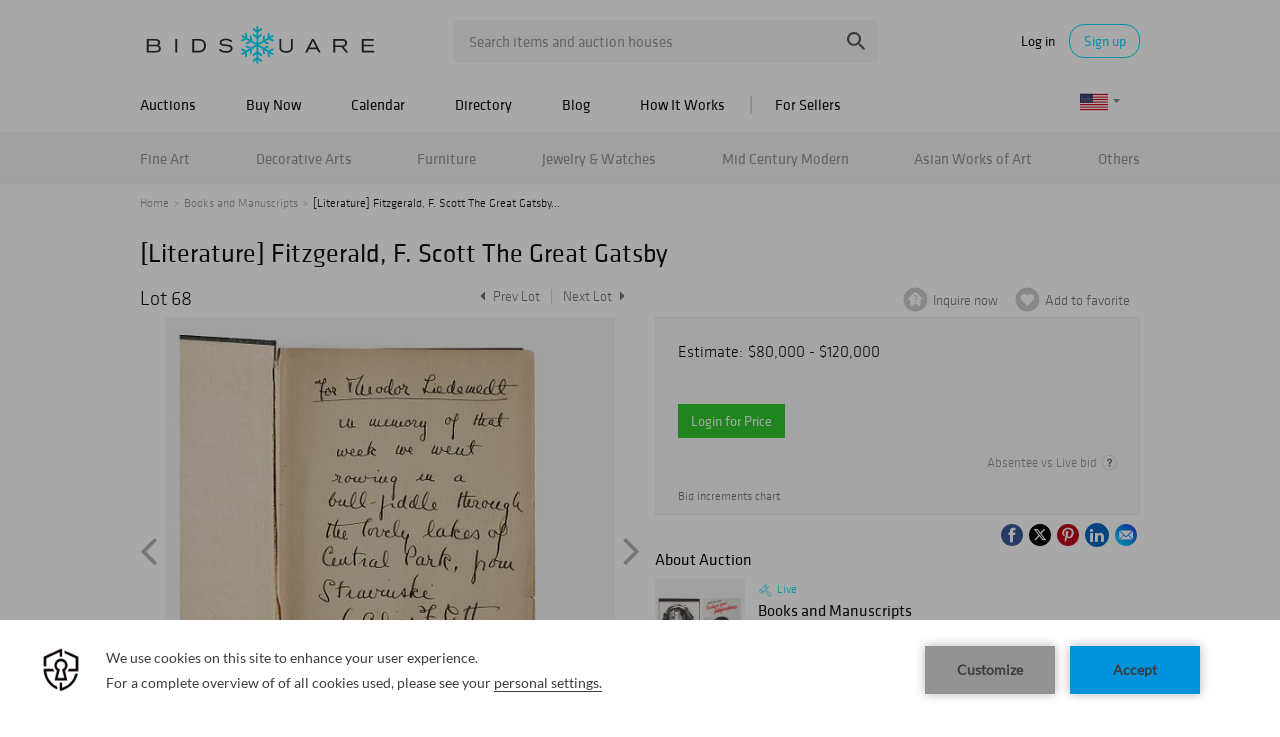

--- FILE ---
content_type: text/html; charset=utf-8
request_url: https://www.google.com/recaptcha/api2/anchor?ar=1&k=6LdzL_kcAAAAAHvauH1Jsz3Ux6njeXmqvGBbrqyk&co=aHR0cHM6Ly93d3cuYmlkc3F1YXJlLmNvbTo0NDM.&hl=en&v=PoyoqOPhxBO7pBk68S4YbpHZ&size=invisible&anchor-ms=20000&execute-ms=30000&cb=tzvo8he839m1
body_size: 48558
content:
<!DOCTYPE HTML><html dir="ltr" lang="en"><head><meta http-equiv="Content-Type" content="text/html; charset=UTF-8">
<meta http-equiv="X-UA-Compatible" content="IE=edge">
<title>reCAPTCHA</title>
<style type="text/css">
/* cyrillic-ext */
@font-face {
  font-family: 'Roboto';
  font-style: normal;
  font-weight: 400;
  font-stretch: 100%;
  src: url(//fonts.gstatic.com/s/roboto/v48/KFO7CnqEu92Fr1ME7kSn66aGLdTylUAMa3GUBHMdazTgWw.woff2) format('woff2');
  unicode-range: U+0460-052F, U+1C80-1C8A, U+20B4, U+2DE0-2DFF, U+A640-A69F, U+FE2E-FE2F;
}
/* cyrillic */
@font-face {
  font-family: 'Roboto';
  font-style: normal;
  font-weight: 400;
  font-stretch: 100%;
  src: url(//fonts.gstatic.com/s/roboto/v48/KFO7CnqEu92Fr1ME7kSn66aGLdTylUAMa3iUBHMdazTgWw.woff2) format('woff2');
  unicode-range: U+0301, U+0400-045F, U+0490-0491, U+04B0-04B1, U+2116;
}
/* greek-ext */
@font-face {
  font-family: 'Roboto';
  font-style: normal;
  font-weight: 400;
  font-stretch: 100%;
  src: url(//fonts.gstatic.com/s/roboto/v48/KFO7CnqEu92Fr1ME7kSn66aGLdTylUAMa3CUBHMdazTgWw.woff2) format('woff2');
  unicode-range: U+1F00-1FFF;
}
/* greek */
@font-face {
  font-family: 'Roboto';
  font-style: normal;
  font-weight: 400;
  font-stretch: 100%;
  src: url(//fonts.gstatic.com/s/roboto/v48/KFO7CnqEu92Fr1ME7kSn66aGLdTylUAMa3-UBHMdazTgWw.woff2) format('woff2');
  unicode-range: U+0370-0377, U+037A-037F, U+0384-038A, U+038C, U+038E-03A1, U+03A3-03FF;
}
/* math */
@font-face {
  font-family: 'Roboto';
  font-style: normal;
  font-weight: 400;
  font-stretch: 100%;
  src: url(//fonts.gstatic.com/s/roboto/v48/KFO7CnqEu92Fr1ME7kSn66aGLdTylUAMawCUBHMdazTgWw.woff2) format('woff2');
  unicode-range: U+0302-0303, U+0305, U+0307-0308, U+0310, U+0312, U+0315, U+031A, U+0326-0327, U+032C, U+032F-0330, U+0332-0333, U+0338, U+033A, U+0346, U+034D, U+0391-03A1, U+03A3-03A9, U+03B1-03C9, U+03D1, U+03D5-03D6, U+03F0-03F1, U+03F4-03F5, U+2016-2017, U+2034-2038, U+203C, U+2040, U+2043, U+2047, U+2050, U+2057, U+205F, U+2070-2071, U+2074-208E, U+2090-209C, U+20D0-20DC, U+20E1, U+20E5-20EF, U+2100-2112, U+2114-2115, U+2117-2121, U+2123-214F, U+2190, U+2192, U+2194-21AE, U+21B0-21E5, U+21F1-21F2, U+21F4-2211, U+2213-2214, U+2216-22FF, U+2308-230B, U+2310, U+2319, U+231C-2321, U+2336-237A, U+237C, U+2395, U+239B-23B7, U+23D0, U+23DC-23E1, U+2474-2475, U+25AF, U+25B3, U+25B7, U+25BD, U+25C1, U+25CA, U+25CC, U+25FB, U+266D-266F, U+27C0-27FF, U+2900-2AFF, U+2B0E-2B11, U+2B30-2B4C, U+2BFE, U+3030, U+FF5B, U+FF5D, U+1D400-1D7FF, U+1EE00-1EEFF;
}
/* symbols */
@font-face {
  font-family: 'Roboto';
  font-style: normal;
  font-weight: 400;
  font-stretch: 100%;
  src: url(//fonts.gstatic.com/s/roboto/v48/KFO7CnqEu92Fr1ME7kSn66aGLdTylUAMaxKUBHMdazTgWw.woff2) format('woff2');
  unicode-range: U+0001-000C, U+000E-001F, U+007F-009F, U+20DD-20E0, U+20E2-20E4, U+2150-218F, U+2190, U+2192, U+2194-2199, U+21AF, U+21E6-21F0, U+21F3, U+2218-2219, U+2299, U+22C4-22C6, U+2300-243F, U+2440-244A, U+2460-24FF, U+25A0-27BF, U+2800-28FF, U+2921-2922, U+2981, U+29BF, U+29EB, U+2B00-2BFF, U+4DC0-4DFF, U+FFF9-FFFB, U+10140-1018E, U+10190-1019C, U+101A0, U+101D0-101FD, U+102E0-102FB, U+10E60-10E7E, U+1D2C0-1D2D3, U+1D2E0-1D37F, U+1F000-1F0FF, U+1F100-1F1AD, U+1F1E6-1F1FF, U+1F30D-1F30F, U+1F315, U+1F31C, U+1F31E, U+1F320-1F32C, U+1F336, U+1F378, U+1F37D, U+1F382, U+1F393-1F39F, U+1F3A7-1F3A8, U+1F3AC-1F3AF, U+1F3C2, U+1F3C4-1F3C6, U+1F3CA-1F3CE, U+1F3D4-1F3E0, U+1F3ED, U+1F3F1-1F3F3, U+1F3F5-1F3F7, U+1F408, U+1F415, U+1F41F, U+1F426, U+1F43F, U+1F441-1F442, U+1F444, U+1F446-1F449, U+1F44C-1F44E, U+1F453, U+1F46A, U+1F47D, U+1F4A3, U+1F4B0, U+1F4B3, U+1F4B9, U+1F4BB, U+1F4BF, U+1F4C8-1F4CB, U+1F4D6, U+1F4DA, U+1F4DF, U+1F4E3-1F4E6, U+1F4EA-1F4ED, U+1F4F7, U+1F4F9-1F4FB, U+1F4FD-1F4FE, U+1F503, U+1F507-1F50B, U+1F50D, U+1F512-1F513, U+1F53E-1F54A, U+1F54F-1F5FA, U+1F610, U+1F650-1F67F, U+1F687, U+1F68D, U+1F691, U+1F694, U+1F698, U+1F6AD, U+1F6B2, U+1F6B9-1F6BA, U+1F6BC, U+1F6C6-1F6CF, U+1F6D3-1F6D7, U+1F6E0-1F6EA, U+1F6F0-1F6F3, U+1F6F7-1F6FC, U+1F700-1F7FF, U+1F800-1F80B, U+1F810-1F847, U+1F850-1F859, U+1F860-1F887, U+1F890-1F8AD, U+1F8B0-1F8BB, U+1F8C0-1F8C1, U+1F900-1F90B, U+1F93B, U+1F946, U+1F984, U+1F996, U+1F9E9, U+1FA00-1FA6F, U+1FA70-1FA7C, U+1FA80-1FA89, U+1FA8F-1FAC6, U+1FACE-1FADC, U+1FADF-1FAE9, U+1FAF0-1FAF8, U+1FB00-1FBFF;
}
/* vietnamese */
@font-face {
  font-family: 'Roboto';
  font-style: normal;
  font-weight: 400;
  font-stretch: 100%;
  src: url(//fonts.gstatic.com/s/roboto/v48/KFO7CnqEu92Fr1ME7kSn66aGLdTylUAMa3OUBHMdazTgWw.woff2) format('woff2');
  unicode-range: U+0102-0103, U+0110-0111, U+0128-0129, U+0168-0169, U+01A0-01A1, U+01AF-01B0, U+0300-0301, U+0303-0304, U+0308-0309, U+0323, U+0329, U+1EA0-1EF9, U+20AB;
}
/* latin-ext */
@font-face {
  font-family: 'Roboto';
  font-style: normal;
  font-weight: 400;
  font-stretch: 100%;
  src: url(//fonts.gstatic.com/s/roboto/v48/KFO7CnqEu92Fr1ME7kSn66aGLdTylUAMa3KUBHMdazTgWw.woff2) format('woff2');
  unicode-range: U+0100-02BA, U+02BD-02C5, U+02C7-02CC, U+02CE-02D7, U+02DD-02FF, U+0304, U+0308, U+0329, U+1D00-1DBF, U+1E00-1E9F, U+1EF2-1EFF, U+2020, U+20A0-20AB, U+20AD-20C0, U+2113, U+2C60-2C7F, U+A720-A7FF;
}
/* latin */
@font-face {
  font-family: 'Roboto';
  font-style: normal;
  font-weight: 400;
  font-stretch: 100%;
  src: url(//fonts.gstatic.com/s/roboto/v48/KFO7CnqEu92Fr1ME7kSn66aGLdTylUAMa3yUBHMdazQ.woff2) format('woff2');
  unicode-range: U+0000-00FF, U+0131, U+0152-0153, U+02BB-02BC, U+02C6, U+02DA, U+02DC, U+0304, U+0308, U+0329, U+2000-206F, U+20AC, U+2122, U+2191, U+2193, U+2212, U+2215, U+FEFF, U+FFFD;
}
/* cyrillic-ext */
@font-face {
  font-family: 'Roboto';
  font-style: normal;
  font-weight: 500;
  font-stretch: 100%;
  src: url(//fonts.gstatic.com/s/roboto/v48/KFO7CnqEu92Fr1ME7kSn66aGLdTylUAMa3GUBHMdazTgWw.woff2) format('woff2');
  unicode-range: U+0460-052F, U+1C80-1C8A, U+20B4, U+2DE0-2DFF, U+A640-A69F, U+FE2E-FE2F;
}
/* cyrillic */
@font-face {
  font-family: 'Roboto';
  font-style: normal;
  font-weight: 500;
  font-stretch: 100%;
  src: url(//fonts.gstatic.com/s/roboto/v48/KFO7CnqEu92Fr1ME7kSn66aGLdTylUAMa3iUBHMdazTgWw.woff2) format('woff2');
  unicode-range: U+0301, U+0400-045F, U+0490-0491, U+04B0-04B1, U+2116;
}
/* greek-ext */
@font-face {
  font-family: 'Roboto';
  font-style: normal;
  font-weight: 500;
  font-stretch: 100%;
  src: url(//fonts.gstatic.com/s/roboto/v48/KFO7CnqEu92Fr1ME7kSn66aGLdTylUAMa3CUBHMdazTgWw.woff2) format('woff2');
  unicode-range: U+1F00-1FFF;
}
/* greek */
@font-face {
  font-family: 'Roboto';
  font-style: normal;
  font-weight: 500;
  font-stretch: 100%;
  src: url(//fonts.gstatic.com/s/roboto/v48/KFO7CnqEu92Fr1ME7kSn66aGLdTylUAMa3-UBHMdazTgWw.woff2) format('woff2');
  unicode-range: U+0370-0377, U+037A-037F, U+0384-038A, U+038C, U+038E-03A1, U+03A3-03FF;
}
/* math */
@font-face {
  font-family: 'Roboto';
  font-style: normal;
  font-weight: 500;
  font-stretch: 100%;
  src: url(//fonts.gstatic.com/s/roboto/v48/KFO7CnqEu92Fr1ME7kSn66aGLdTylUAMawCUBHMdazTgWw.woff2) format('woff2');
  unicode-range: U+0302-0303, U+0305, U+0307-0308, U+0310, U+0312, U+0315, U+031A, U+0326-0327, U+032C, U+032F-0330, U+0332-0333, U+0338, U+033A, U+0346, U+034D, U+0391-03A1, U+03A3-03A9, U+03B1-03C9, U+03D1, U+03D5-03D6, U+03F0-03F1, U+03F4-03F5, U+2016-2017, U+2034-2038, U+203C, U+2040, U+2043, U+2047, U+2050, U+2057, U+205F, U+2070-2071, U+2074-208E, U+2090-209C, U+20D0-20DC, U+20E1, U+20E5-20EF, U+2100-2112, U+2114-2115, U+2117-2121, U+2123-214F, U+2190, U+2192, U+2194-21AE, U+21B0-21E5, U+21F1-21F2, U+21F4-2211, U+2213-2214, U+2216-22FF, U+2308-230B, U+2310, U+2319, U+231C-2321, U+2336-237A, U+237C, U+2395, U+239B-23B7, U+23D0, U+23DC-23E1, U+2474-2475, U+25AF, U+25B3, U+25B7, U+25BD, U+25C1, U+25CA, U+25CC, U+25FB, U+266D-266F, U+27C0-27FF, U+2900-2AFF, U+2B0E-2B11, U+2B30-2B4C, U+2BFE, U+3030, U+FF5B, U+FF5D, U+1D400-1D7FF, U+1EE00-1EEFF;
}
/* symbols */
@font-face {
  font-family: 'Roboto';
  font-style: normal;
  font-weight: 500;
  font-stretch: 100%;
  src: url(//fonts.gstatic.com/s/roboto/v48/KFO7CnqEu92Fr1ME7kSn66aGLdTylUAMaxKUBHMdazTgWw.woff2) format('woff2');
  unicode-range: U+0001-000C, U+000E-001F, U+007F-009F, U+20DD-20E0, U+20E2-20E4, U+2150-218F, U+2190, U+2192, U+2194-2199, U+21AF, U+21E6-21F0, U+21F3, U+2218-2219, U+2299, U+22C4-22C6, U+2300-243F, U+2440-244A, U+2460-24FF, U+25A0-27BF, U+2800-28FF, U+2921-2922, U+2981, U+29BF, U+29EB, U+2B00-2BFF, U+4DC0-4DFF, U+FFF9-FFFB, U+10140-1018E, U+10190-1019C, U+101A0, U+101D0-101FD, U+102E0-102FB, U+10E60-10E7E, U+1D2C0-1D2D3, U+1D2E0-1D37F, U+1F000-1F0FF, U+1F100-1F1AD, U+1F1E6-1F1FF, U+1F30D-1F30F, U+1F315, U+1F31C, U+1F31E, U+1F320-1F32C, U+1F336, U+1F378, U+1F37D, U+1F382, U+1F393-1F39F, U+1F3A7-1F3A8, U+1F3AC-1F3AF, U+1F3C2, U+1F3C4-1F3C6, U+1F3CA-1F3CE, U+1F3D4-1F3E0, U+1F3ED, U+1F3F1-1F3F3, U+1F3F5-1F3F7, U+1F408, U+1F415, U+1F41F, U+1F426, U+1F43F, U+1F441-1F442, U+1F444, U+1F446-1F449, U+1F44C-1F44E, U+1F453, U+1F46A, U+1F47D, U+1F4A3, U+1F4B0, U+1F4B3, U+1F4B9, U+1F4BB, U+1F4BF, U+1F4C8-1F4CB, U+1F4D6, U+1F4DA, U+1F4DF, U+1F4E3-1F4E6, U+1F4EA-1F4ED, U+1F4F7, U+1F4F9-1F4FB, U+1F4FD-1F4FE, U+1F503, U+1F507-1F50B, U+1F50D, U+1F512-1F513, U+1F53E-1F54A, U+1F54F-1F5FA, U+1F610, U+1F650-1F67F, U+1F687, U+1F68D, U+1F691, U+1F694, U+1F698, U+1F6AD, U+1F6B2, U+1F6B9-1F6BA, U+1F6BC, U+1F6C6-1F6CF, U+1F6D3-1F6D7, U+1F6E0-1F6EA, U+1F6F0-1F6F3, U+1F6F7-1F6FC, U+1F700-1F7FF, U+1F800-1F80B, U+1F810-1F847, U+1F850-1F859, U+1F860-1F887, U+1F890-1F8AD, U+1F8B0-1F8BB, U+1F8C0-1F8C1, U+1F900-1F90B, U+1F93B, U+1F946, U+1F984, U+1F996, U+1F9E9, U+1FA00-1FA6F, U+1FA70-1FA7C, U+1FA80-1FA89, U+1FA8F-1FAC6, U+1FACE-1FADC, U+1FADF-1FAE9, U+1FAF0-1FAF8, U+1FB00-1FBFF;
}
/* vietnamese */
@font-face {
  font-family: 'Roboto';
  font-style: normal;
  font-weight: 500;
  font-stretch: 100%;
  src: url(//fonts.gstatic.com/s/roboto/v48/KFO7CnqEu92Fr1ME7kSn66aGLdTylUAMa3OUBHMdazTgWw.woff2) format('woff2');
  unicode-range: U+0102-0103, U+0110-0111, U+0128-0129, U+0168-0169, U+01A0-01A1, U+01AF-01B0, U+0300-0301, U+0303-0304, U+0308-0309, U+0323, U+0329, U+1EA0-1EF9, U+20AB;
}
/* latin-ext */
@font-face {
  font-family: 'Roboto';
  font-style: normal;
  font-weight: 500;
  font-stretch: 100%;
  src: url(//fonts.gstatic.com/s/roboto/v48/KFO7CnqEu92Fr1ME7kSn66aGLdTylUAMa3KUBHMdazTgWw.woff2) format('woff2');
  unicode-range: U+0100-02BA, U+02BD-02C5, U+02C7-02CC, U+02CE-02D7, U+02DD-02FF, U+0304, U+0308, U+0329, U+1D00-1DBF, U+1E00-1E9F, U+1EF2-1EFF, U+2020, U+20A0-20AB, U+20AD-20C0, U+2113, U+2C60-2C7F, U+A720-A7FF;
}
/* latin */
@font-face {
  font-family: 'Roboto';
  font-style: normal;
  font-weight: 500;
  font-stretch: 100%;
  src: url(//fonts.gstatic.com/s/roboto/v48/KFO7CnqEu92Fr1ME7kSn66aGLdTylUAMa3yUBHMdazQ.woff2) format('woff2');
  unicode-range: U+0000-00FF, U+0131, U+0152-0153, U+02BB-02BC, U+02C6, U+02DA, U+02DC, U+0304, U+0308, U+0329, U+2000-206F, U+20AC, U+2122, U+2191, U+2193, U+2212, U+2215, U+FEFF, U+FFFD;
}
/* cyrillic-ext */
@font-face {
  font-family: 'Roboto';
  font-style: normal;
  font-weight: 900;
  font-stretch: 100%;
  src: url(//fonts.gstatic.com/s/roboto/v48/KFO7CnqEu92Fr1ME7kSn66aGLdTylUAMa3GUBHMdazTgWw.woff2) format('woff2');
  unicode-range: U+0460-052F, U+1C80-1C8A, U+20B4, U+2DE0-2DFF, U+A640-A69F, U+FE2E-FE2F;
}
/* cyrillic */
@font-face {
  font-family: 'Roboto';
  font-style: normal;
  font-weight: 900;
  font-stretch: 100%;
  src: url(//fonts.gstatic.com/s/roboto/v48/KFO7CnqEu92Fr1ME7kSn66aGLdTylUAMa3iUBHMdazTgWw.woff2) format('woff2');
  unicode-range: U+0301, U+0400-045F, U+0490-0491, U+04B0-04B1, U+2116;
}
/* greek-ext */
@font-face {
  font-family: 'Roboto';
  font-style: normal;
  font-weight: 900;
  font-stretch: 100%;
  src: url(//fonts.gstatic.com/s/roboto/v48/KFO7CnqEu92Fr1ME7kSn66aGLdTylUAMa3CUBHMdazTgWw.woff2) format('woff2');
  unicode-range: U+1F00-1FFF;
}
/* greek */
@font-face {
  font-family: 'Roboto';
  font-style: normal;
  font-weight: 900;
  font-stretch: 100%;
  src: url(//fonts.gstatic.com/s/roboto/v48/KFO7CnqEu92Fr1ME7kSn66aGLdTylUAMa3-UBHMdazTgWw.woff2) format('woff2');
  unicode-range: U+0370-0377, U+037A-037F, U+0384-038A, U+038C, U+038E-03A1, U+03A3-03FF;
}
/* math */
@font-face {
  font-family: 'Roboto';
  font-style: normal;
  font-weight: 900;
  font-stretch: 100%;
  src: url(//fonts.gstatic.com/s/roboto/v48/KFO7CnqEu92Fr1ME7kSn66aGLdTylUAMawCUBHMdazTgWw.woff2) format('woff2');
  unicode-range: U+0302-0303, U+0305, U+0307-0308, U+0310, U+0312, U+0315, U+031A, U+0326-0327, U+032C, U+032F-0330, U+0332-0333, U+0338, U+033A, U+0346, U+034D, U+0391-03A1, U+03A3-03A9, U+03B1-03C9, U+03D1, U+03D5-03D6, U+03F0-03F1, U+03F4-03F5, U+2016-2017, U+2034-2038, U+203C, U+2040, U+2043, U+2047, U+2050, U+2057, U+205F, U+2070-2071, U+2074-208E, U+2090-209C, U+20D0-20DC, U+20E1, U+20E5-20EF, U+2100-2112, U+2114-2115, U+2117-2121, U+2123-214F, U+2190, U+2192, U+2194-21AE, U+21B0-21E5, U+21F1-21F2, U+21F4-2211, U+2213-2214, U+2216-22FF, U+2308-230B, U+2310, U+2319, U+231C-2321, U+2336-237A, U+237C, U+2395, U+239B-23B7, U+23D0, U+23DC-23E1, U+2474-2475, U+25AF, U+25B3, U+25B7, U+25BD, U+25C1, U+25CA, U+25CC, U+25FB, U+266D-266F, U+27C0-27FF, U+2900-2AFF, U+2B0E-2B11, U+2B30-2B4C, U+2BFE, U+3030, U+FF5B, U+FF5D, U+1D400-1D7FF, U+1EE00-1EEFF;
}
/* symbols */
@font-face {
  font-family: 'Roboto';
  font-style: normal;
  font-weight: 900;
  font-stretch: 100%;
  src: url(//fonts.gstatic.com/s/roboto/v48/KFO7CnqEu92Fr1ME7kSn66aGLdTylUAMaxKUBHMdazTgWw.woff2) format('woff2');
  unicode-range: U+0001-000C, U+000E-001F, U+007F-009F, U+20DD-20E0, U+20E2-20E4, U+2150-218F, U+2190, U+2192, U+2194-2199, U+21AF, U+21E6-21F0, U+21F3, U+2218-2219, U+2299, U+22C4-22C6, U+2300-243F, U+2440-244A, U+2460-24FF, U+25A0-27BF, U+2800-28FF, U+2921-2922, U+2981, U+29BF, U+29EB, U+2B00-2BFF, U+4DC0-4DFF, U+FFF9-FFFB, U+10140-1018E, U+10190-1019C, U+101A0, U+101D0-101FD, U+102E0-102FB, U+10E60-10E7E, U+1D2C0-1D2D3, U+1D2E0-1D37F, U+1F000-1F0FF, U+1F100-1F1AD, U+1F1E6-1F1FF, U+1F30D-1F30F, U+1F315, U+1F31C, U+1F31E, U+1F320-1F32C, U+1F336, U+1F378, U+1F37D, U+1F382, U+1F393-1F39F, U+1F3A7-1F3A8, U+1F3AC-1F3AF, U+1F3C2, U+1F3C4-1F3C6, U+1F3CA-1F3CE, U+1F3D4-1F3E0, U+1F3ED, U+1F3F1-1F3F3, U+1F3F5-1F3F7, U+1F408, U+1F415, U+1F41F, U+1F426, U+1F43F, U+1F441-1F442, U+1F444, U+1F446-1F449, U+1F44C-1F44E, U+1F453, U+1F46A, U+1F47D, U+1F4A3, U+1F4B0, U+1F4B3, U+1F4B9, U+1F4BB, U+1F4BF, U+1F4C8-1F4CB, U+1F4D6, U+1F4DA, U+1F4DF, U+1F4E3-1F4E6, U+1F4EA-1F4ED, U+1F4F7, U+1F4F9-1F4FB, U+1F4FD-1F4FE, U+1F503, U+1F507-1F50B, U+1F50D, U+1F512-1F513, U+1F53E-1F54A, U+1F54F-1F5FA, U+1F610, U+1F650-1F67F, U+1F687, U+1F68D, U+1F691, U+1F694, U+1F698, U+1F6AD, U+1F6B2, U+1F6B9-1F6BA, U+1F6BC, U+1F6C6-1F6CF, U+1F6D3-1F6D7, U+1F6E0-1F6EA, U+1F6F0-1F6F3, U+1F6F7-1F6FC, U+1F700-1F7FF, U+1F800-1F80B, U+1F810-1F847, U+1F850-1F859, U+1F860-1F887, U+1F890-1F8AD, U+1F8B0-1F8BB, U+1F8C0-1F8C1, U+1F900-1F90B, U+1F93B, U+1F946, U+1F984, U+1F996, U+1F9E9, U+1FA00-1FA6F, U+1FA70-1FA7C, U+1FA80-1FA89, U+1FA8F-1FAC6, U+1FACE-1FADC, U+1FADF-1FAE9, U+1FAF0-1FAF8, U+1FB00-1FBFF;
}
/* vietnamese */
@font-face {
  font-family: 'Roboto';
  font-style: normal;
  font-weight: 900;
  font-stretch: 100%;
  src: url(//fonts.gstatic.com/s/roboto/v48/KFO7CnqEu92Fr1ME7kSn66aGLdTylUAMa3OUBHMdazTgWw.woff2) format('woff2');
  unicode-range: U+0102-0103, U+0110-0111, U+0128-0129, U+0168-0169, U+01A0-01A1, U+01AF-01B0, U+0300-0301, U+0303-0304, U+0308-0309, U+0323, U+0329, U+1EA0-1EF9, U+20AB;
}
/* latin-ext */
@font-face {
  font-family: 'Roboto';
  font-style: normal;
  font-weight: 900;
  font-stretch: 100%;
  src: url(//fonts.gstatic.com/s/roboto/v48/KFO7CnqEu92Fr1ME7kSn66aGLdTylUAMa3KUBHMdazTgWw.woff2) format('woff2');
  unicode-range: U+0100-02BA, U+02BD-02C5, U+02C7-02CC, U+02CE-02D7, U+02DD-02FF, U+0304, U+0308, U+0329, U+1D00-1DBF, U+1E00-1E9F, U+1EF2-1EFF, U+2020, U+20A0-20AB, U+20AD-20C0, U+2113, U+2C60-2C7F, U+A720-A7FF;
}
/* latin */
@font-face {
  font-family: 'Roboto';
  font-style: normal;
  font-weight: 900;
  font-stretch: 100%;
  src: url(//fonts.gstatic.com/s/roboto/v48/KFO7CnqEu92Fr1ME7kSn66aGLdTylUAMa3yUBHMdazQ.woff2) format('woff2');
  unicode-range: U+0000-00FF, U+0131, U+0152-0153, U+02BB-02BC, U+02C6, U+02DA, U+02DC, U+0304, U+0308, U+0329, U+2000-206F, U+20AC, U+2122, U+2191, U+2193, U+2212, U+2215, U+FEFF, U+FFFD;
}

</style>
<link rel="stylesheet" type="text/css" href="https://www.gstatic.com/recaptcha/releases/PoyoqOPhxBO7pBk68S4YbpHZ/styles__ltr.css">
<script nonce="hm6mp097vLV3CDwm0-hZmw" type="text/javascript">window['__recaptcha_api'] = 'https://www.google.com/recaptcha/api2/';</script>
<script type="text/javascript" src="https://www.gstatic.com/recaptcha/releases/PoyoqOPhxBO7pBk68S4YbpHZ/recaptcha__en.js" nonce="hm6mp097vLV3CDwm0-hZmw">
      
    </script></head>
<body><div id="rc-anchor-alert" class="rc-anchor-alert"></div>
<input type="hidden" id="recaptcha-token" value="[base64]">
<script type="text/javascript" nonce="hm6mp097vLV3CDwm0-hZmw">
      recaptcha.anchor.Main.init("[\x22ainput\x22,[\x22bgdata\x22,\x22\x22,\[base64]/[base64]/[base64]/[base64]/[base64]/[base64]/[base64]/[base64]/[base64]/[base64]\\u003d\x22,\[base64]\\u003d\x22,\[base64]/Cl1JbNxPDucORwoTDgCrCvsOkwrZCw6XCrGYew5TDihkhcMKAfWLDuUzDkT3DmjDCv8K6w7ksecK1acObKcK1M8Oiwr/CksKbw6Fuw4h1w6NmTm3Du2zDhsKHWsOMw5kEw4HDt07Dg8OkAnE5GMOKK8K8GHzCsMOPCxAfOsOcwo5OHG3DgklHwogwa8K+NnQ3w4/DsnvDlsO1wpJoD8OZwpPCkmkCw7J4TsOxITbCgFXDq2UVZSLCtMOAw7PDmD4ca0IqIcKHwoQ7wqtMw47DqHU7BAHCkhHDlsKAWyLDj8OtwqYkw54lwpY+wo14QMKVTnxDfMOTwrrCrWQsw7HDsMOmwpt+bcKZLcOZw5oBwq/[base64]/Dvh/[base64]/[base64]/UAvCocOUFcOpPcKLNxEMQkLDscKdf8K5wq4Gw43ChQUjwooWw5nCscK2cW1wej88wrXDmRTCumvCsk3DvMOFK8K0w5rDmBrDpsOPbTrDrzZIw5M3XcKqwpjDpMOEScOLwrnCjsKkKUPCrF/CjR3Dp33DhTwuw6McXMOkaMKMw7IMR8KowovCpcKow54EDE/Di8OhNGdrCsOvQsONWD/CtzfClMOhwq0bAUfCqD1Wwr4sPcOVWmpbwp7Ch8OsB8KnworCpxl/UsOxXHk3XsKZZxPDg8K0QnLDscKlwotuWMOKw7XDhsKrCU8/VQ/DmXseTcKkQyfCocOGwrvCrcOgMsKUw6pjMcKoAMKtYVsiMCDDniNpw5gGw4PDpMOaCcOxQ8OqZkdkWEnClQg7woTCn2LDjCFsfWMDw4BNAsKdw6R1ZivCpsO0XsK4aMOtEcKRcnxcRzXDjXzDkcOwSMK6UcOfw4PChjrCi8Kheyw4IGzCncKCY0wwF0ImFcKqwpzDqx/CuhDDhhM0wpUBwoXDnijCohtoU8OMw57DnmvDpcKqGBPChgdFwqfDmMKDwot7wqI5VcO+wpLDm8OwP2llaDDClhUWwpQZwrtaHcKYw47DqMOKwqI3w7otfXwhUxfCscKdfhbDncOTAsK+Uw/[base64]/w6UCLcOgw6DCicOUQ8K2Dw7CmQXCksORw4lmWBwrPcKywoXCpsK/[base64]/CuAnCtMKZMcOWe8KhwrvDnHvDvyB6wr7CosOyw6IHwopMw7nCgMOCRjjDrnNDERvCvB3CkC7CnhdwDDfCmsK+MDxWwoTCo0PDjMOsKcKaOlJdZsOvS8Kww5XClkzCp8K1PsOKw5DCtsKiw4JACXjCoMKFw655w7/Dq8OhE8KbT8KcwrvDhcOSwrgSXMOCSsK3dMOOwo0yw5FYRG5GdzzCocKYJB/Di8Ojw5ROw4/[base64]/DhMOsw6Yvw58sccOSwqJ+LcKmwrrCmW3Dik/CrcOqwqVlU1ABw41+cMKaZ0YAwpsgTcKGwqDCmUhDHsKrQ8K0WMKlOcO0MwvDm1nDisOwW8KjD1hFw55zOSjDh8KywpYeWMKdFMKPw5rDoh/[base64]/wpkKX1vDjjgkDR3Dh8OwScOnKsKtwrPDtyg3eMOswp0yw5fCpnwXJ8O/w7Qew4nDhcO4w5dcwoEUEzNMw4gEMQ7Cl8KLwpURw6XDjh4+w7A7bTkOdFfCpUxNwoXDuMKMSsKGIMOqcALCosKnw4/[base64]/XsK+e8KXXsO3wpBLwrfDlMK2FsKPA8OGw7ZXWDlKw5sHwrlvSDoKGWHCr8KgbUXCjsK2wojCqh3DuMK5w5TDsxcSXgcpw4/DgMOCEGcow4JEMhIDBgDDmyEjwo3CtMO2NWoCb2Elw4vCui7Cph7ChsKfw4/Djl5Lw5VLw58bMsKzw6/DnX1+wokOHntKw7EsI8ODOhLDgS4ow6kTw5LCgEh4FS5AwpgoFMOVW1hwKMKbfcKQInFuw4zDvcKvwrl8J03CpwHCoAzDjUZHDDnCii/[base64]/DrA3DlCQYECJpIMONw4TDixhYOcOUw71VwojDmMOxw45ZwpZ6E8OyR8KUK3LDssKhw5ltMMKFw594wpTCuSnDqMOtHBjCq3EFYA/[base64]/DhsKNw4wMw7PDh0I1w40Gwp5ANFfCvsKHwoIkwpwUwq5MwokSw4lswrtHdycnw5zCrwvDjMOewoHDpEJ9OMKSwoTCncKaB1QRNg/ChsKbfDbDvMOxX8O3wq/CqTwmC8Knwp0WDsO6w6pUT8KJEMKqeHFvwoXDpcO/wrfCpW4swoJ5wrjCjH/DnMKvekdJw7RUwrIMW2zDoMODXxfDlh84w4MBw7gYEsOtYghOw4LDtMKSacK+w7FfwolXbRReXijDiwYzOsO1OBDDusOoP8KFaVxIcMO8DsOsw7/[base64]/DmlfDrHBkw5lNw4DCh8KywqHDpcOyw7bDgRPCksKAMk7CvMOAE8KSwqEePcK8RsOyw6ssw4wDDUHDlwbDrG8+YcKjWGDDlyzDkSohKlYpw7omw7VOwpE7w7/DpXHCjcOIwrkVI8KjfnLDkyFUwqfDoMKHdl15V8OiF8O+SkPDjsKrM3Ffw7E1ZcKKa8OuYVx6OcO7wpfDoHJZwo4KwoXCp1LCuTbCqzAHa2zCvcOhwr7Cp8KwZhrCtsOPYzQNJnomw7XCi8KJZcKvag/CvsO1Aw5HQ3oxw6QQUcKJwpTCmsOBwq88XcOkIkZLwozCnQUEKMKTwrTDnU4AcSA/w5jDhcOaC8Ohw5/CkTFQOcK2RXbDrXrCtm4rw7MmP8OmWsO6w43DpT/DjHkiDcO7woB/asKuwr3CocK6wphLE3A1wpDCpsOiYC5WFR3CoTdcXsOoasKTFAR4w4zDhijDn8KIcsOHWsKUf8O5bcKWD8OHwoJUwo5LDQHDqCcxLnvDqhrDvxEjwqQcK3NBdScgHinCrMK7QcKMJsKPwoTCogTCrRDCr8O3wrnDrC9CworDnMK4wpYEfsOdccK6w63DoynCsl/ChwImXcK4TQ/[base64]/HMO7aTwbwqlEw6N5DMKFwo0FeQLChsKRYcKTIybDncO+wrTDqnzCq8KQw5YDwpUmwr4zw5vDrQ1qfcKseWshMMKYw6MpBkMbw4DCpxXCjmZtw7DDrBTDgHzCvRB+w4Yrw7/[base64]/wobDjcOoEsKjG8Kmw5fDjsKQME8IwrLCkcK3DsKSR8K4wq3Cs8Okw5htYiglUsO8BhN0OAcIw6HCjsOob21LFU1rF8O+wotSw5M/w54ewop8w6XCu09pO8OLwr1eXMORw4/Cmy5xw4PDlynCosKrcUnCkMOPW2kRw65xwo57w4tBUsKefsOmekTCrsOhT8OKXC9GQ8OUwrcrw6xrK8O+TWEzwpHCszJxHsKjAwjDsUjDscObw7HCiHlCe8KAH8K4LgrDh8OWKwvCvsOeDHHCj8KXZFrDpcKZAyPCghbCnSbCuA/DtVHDnTsJwpjCicOhbcKdwqMmwpB7w4LDv8OTLWUKKSVzw4DDusKAwo9awq3ClGPCmgcOA0TCgsOHUATCpcKMBULCqcOFQEzCghHDtMOTDSjClAbDssKywod0ecKIK0pBw5cVwpbDksKXwpw1HiA4wqLDhcKuIcKWwp/CiMOYw7ZbwrEUNUQZIxzDosKddGHDisOewoLCg37CuUnCtcKkJMKCw45owobCqW5XZQcKwq3CrgrDhMKiwqPCoXErw7NFwqJmKMOqw5XDq8OyWMOgwpVcw74hw5ZUZxRxJg7DjVjCm2rCtMOzRcK2WiNOw6o0a8KyblFAw4HDosKAXzLCqMKOOlVEV8ODTsOZKX/CvUg+w71COl/DogIyN2vChcK3F8O5wpjDkko2w60Cw5wZw6XDpD8gwqXDsMOkwqFgwoHDqcK+w4k+fsO5wq3DtREYaMK8HcOpJzAMw7ByDyLDvcKaf8KJw5s7U8KNfV/DtE7Dr8Kaw5HCkcKiwpt/OcKifcKOwqLDmsK8w7tHw53Dhk/DtsKAwqUhERVdOUlVwr/Cq8KAS8OxW8KvCzHCgibCoMKpw6gUwo4ZDsO8Xg5gw6PCusKGQnRfZC3CkMK1FXfDgGxuYMO/[base64]/DuQfCg8K3wqEYBsO7wrnCqRjCs8OuZQrDkE04ZBJRYsKgbcO4cCTDvG16wqsMFibDuMKZw6/CocOaEhACw7XDkUNpcinCqMKWwpvChcOiw4rDosKlw77Ds8O7wrYUT2nCrMKbG3U6LcOAw6odw7/[base64]/[base64]/CpUlswrDDn8OsesKDwpnCgAbDjXsTw57DqQRQVThBPUzDkTBbMsOJYy/Dh8KjwoJeaXQzwphWw702V2zDt8KCCUgXMn8Yw5bCr8OYG3fCp3XDizgRTsO0C8OvwqNow73Cv8OVw73DhMOAwpotQsKEw6xjacKLw6PCphrCkcO8wpbCtEVnwrLCrU/DrirCrcKWWQLDq3Riw4rCmwcWw5/[base64]/Dv8KWw5EaXBnCvDRSw5LClUgBAGDDtnRnUsOJwpplF8O6SCt1wovDqsKow6TDo8OKw5LDi0nDvcOlwp7CqUrDlcOfw63CvcK6w7JBBTfDnMKGw73DhsKaKQEEWmXCjsKfwokBfcOkIsOOw65qJMKlw5Fnw4XDuMObw4/[base64]/[base64]/DmgsbPcKsw6XCoH54wrzCuz1Fw6Vtw4Atw7I/CmrDjRfCvUTDncOEQ8OoTMKew43CrcO1w6EuwqLDh8KDPcOkw65kw59ybzseLAJnwr7Cg8KGCQ3DlMKubMKEAcKpPnfCpMOPwpzDtm0yfnnDjsKXRsO/[base64]/DpwhUw7/DqMOwQ0d9w60fwoJsw40Yw4clD8O5wojCuw8GRMKMIMOQw4fCl8KWOSjCvFHCmMKaH8KCfAbCm8Otwo3DnMOyaFTDl30zwpQww73CmHR0wrAtRSfDu8KbGcOYwqrCtCBpwox5Pn7ConXCoCsnMMOmICDDrBHDsmXDr8K5W8O/eR7Dr8OqB30GUcKJd2vCtcKHSMO8asOtwqlaTibDiMKfLsOGDcKlwoTDmsKPw5zDnmnCl0A9DMOqb0XDg8K5wrEkwoTCs8Oawo3CqQ0dw6xBwrnDrG7CnzxZNxVZC8O+w6jDksOnXMKWOcO+FcOIMX9eXEdwGcOuw780cybDr8KQwr3CuXsuw4TCrFlDKcKjXx/DnMKdw4/DpcOhVxs+AsKOcHDCkg0swp3DgcKDMcOIw6PDowDDvjDDhGjCli7CscO+w7HDncKdw5oxwo7DplfCjcKWGxo1w5MOwo/CuMOMwpvCmMOQwq1GwprDvMKPdE7CoUPCiFF0N8OAXsKeOWF2LyLDil99w5MqwqLDq2YjwogXw7dEClfDmsKvwp/DlcOkXMO6HcO6fFzCqnLCgknCvMKtNWHDmcK2TzQawofCszLDiMK4wp3DmjTCuiI6wo5ZS8OGTlQ/wp4MHCXChMK4w7piw44TfyHDrXh1wpwww4bDi2vDvMKuwoZSKAbDiDjCoMK6OMK9w6JSw7s+ZMOew7/CrEHCugfDo8OTIMOmc3HCiBUTfcOXJVZDwprCtMOsCyzDr8KYwoZLcyLDtMKrw4/DhMOmw7dvLVXCtyvCvsKqIBFJG8OBN8K7w4rCpMKQLkk/wqkdw5XCoMOvasKwUMKBwoY7cCfDq2wJQ8Ohw5ZZw7/DtcKwR8KwwrfCsTpZGznDhMKpw7fDqjvChMOcOMONC8OxHgTDisOew53CjMOWwpDCs8KFJhXCsipqwoh3csOkHcK5FivCpXADIS8Twq7CtVMBczx+esKiLcOewqMfwrZuZ8KgFD3DkVjDiMKFTEHDthJgFcKnwrvCq2rDmcKcw6R/eFnCj8OKwqbCrl8Ow5bDll/CmsOIw67CqWLDsFTDhMOAw7N9BsOqPMKRw6BZa3vCs2t1RcOcwrQRwqfDqT/Du0jDpMO3wr/Dk0zCtcKPw5zDqsKpY19PB8KpwofCscKuaE7DgHrCscOTBEnDscKPCcK4wrXDlSDDtsOow5/DoC5Ew4lcw7PDisO9wpvCk0dtZAzDulDDisKSBMK3Yw1bHldpcsOsw5Nww6HCp2MHw6hbwoZVH0tkw4oxFgPCpE7DsDJGwpt6w5DCpsKFe8KdKyIRwrnClcOkPRpcwogUw61SXzHDsMO/wp8aHMObwpvCn2dFO8Oew6/DmUtrw79kD8O4A1DDl0/DgMOUw6YNw5nClMKIwp3CpcKyTnjDosKqwpYua8Ofw5XDsyEww4IJaC4cwpwDwqrDqMOzNyk4w6RGw47Dr8KiBsK4w750w6AiI8Kxw7k7w5/[base64]/DhcKnPRrDnQgQAcKpwrvDtmvDjsKCwpZNwrtnDUQoLVtRw4nCisKowrNCFV/DoBjDtcOxw6/DkB3DvcO4OjnDucK0O8OfFsKcworCnCDCicK/w7rCtyHDpcOfw5jDtsOaw69ow7U0O8OeRjfCncK1w5rCj3zCksOsw4nDmA8/EMOgw7DDkybDrVzDl8KrAW/DngDCnMO9BG7ChHRtQ8KEwqjDpwkXWAvCqsKtw6pGDXU2wojDvSHDoHpvEndgw6PCuScGHVMHMFfCpFJ2wp/DkV7Dj2/[base64]/CgjMiASAbUQbDnsK5w53CkMOWwp7CgnPDnT5NMWjChkwxNcKww4fDjsOhwrXDpMO/D8OIHDDDocK3w7g/w6RfVMOHaMOPbcKfwplCXQloe8OdecOUwqbDh3NYPSvCpMOhZUcyd8KzIsOoEjQKCMOfwqgMw6ITNVjCqngywq/Dpx4UeDxpw47DicKDwr1QF3TDoMK+woEHfDMNw6skw4NUNcKxdHHChsKMwqPDiFofJsKRw7AmwqlAYsKRPMKBw6hmKz1EHMK/w4PCrzrCrVEiwolvwo3DusKyw6o5Gn/CvWkuw7UKwq3CrsK9bFotwp3Cs3YXChJXw6rDnMK/QcO0w6TDm8Kwwq3DncKrwok9wrtgbhpDe8Ktwq7Dr1Fuw6PDrsKGRcKFw6rClcKOwpLDgMOdwpHDj8KLworCoRfDmG3CmsKewqNmecO8wrYLKF7DsVAGHjnDqsOCTsK2V8OLw7DDp3dfZMKfPG/[base64]/Dv8OvWVJNwo3CqsOVCF/Dsls2wozCmsKcwq7DpnsYwpsqIGvDuMK6wrdVwrJSwrU6wrPCsyrDoMOXJT3Dn3UrQDDDh8OWw4HCiMKFN2N8w5vDtMOSwrx6w78sw41bZT7DhFDDhMKswpnDl8KCw5AIw7TCk2nCjyJ8w7HCscKlVnFiw7E4w4rClmYtXMOaSsOBdcOIQMK/w7/CriPDjMODw4DCrmUWHMO8LMOnOEXDrCtJIcKOD8K1wpbDnl4hBR/DgcKvwrjDpcK9wqURKyjDuwjCjXEhPH5Jwq16IcOtw4zDn8K3w5/CnMOhw73CksKQKsK2w4ZQMcK/AEsWb2XCu8OLw5QOwq0qwpZ2RsOAwo7Dlw98woYGOmlbwpRKwr5oIsKCYMKEw63Ci8Obw691w7zCncO+wpbCrsOXUBXCuAbDtDILbCpSK0HCncOpUcKFOMKqV8O4PcOFOsOvJ8Odw6/DhicBSMKfSkFZw6LDnTvCicOwwpfCkmLDuQkJw6ogwpDCnHwHwrjCmMKTwrPCqUvChnPDkR7CnUFew5/Dgk8NF8KtXwvDpsOBLsK9wqzCpBoXAsKiFgTCh0XCvR0ew4RzwqbCjXTDgEzDn1HCgUBRf8OyDsKnF8OmfVrDtMOswqttwonDjsKZwr/Ct8OtwpvCrsOAwprDh8Ksw6E9bnR1ZH/CjsKwEmlcwoYnw4cwwpnDggjCvsK+f2bDq1DDng7CqmpPUAfDrjpPWjk6wpsFw7RhNwfCscK3w5PDoMOvTRdMw5EBIcKUw4ZOwrt0W8O9w4PDnxlnw7NVwqzCpgpmw5N/wpDDrD7DiRjDrsOSw7nDgsKTHMOfwpLDvkQPwownwqtHwpATZ8ODw7hBCE1SAjbDlSPClcOdw6PDlVjDrcOMAC7DicOiwoLCtsKNwoHDosKdwpNiwqAYwpoUURxewoIuwqASw7/DvQXCnSQSMhB0w57DsANvw6TDgsOCw5LDpy1iNsO9w6EKw6PCrsOSYMOFcCrClTnDvkDCryVtw7p+wrnDnBZrTcOJT8KHWsKVwrlVFEZrMgHCscOBZ30jwqnCnkDCtDfCisOMecOBw5kBwqR3wqULw5/CuyPCqSFeZx12ZnzCnDDDkEHDux9IFMOSwo5fw7jDj0DCqcKIwrvDisK4cWLCmsKvwoUnwqTCicKrwpEhVcKZA8KrwqTCgcKtwqRFwoRCLsKlwofDncOHLMKlwqwrMsKQw4hQXzXCsjTDi8OCM8O8eMKNw6/DkhIWAcOqQcORwotYw7Jtw6tnw71qAMOXXF/[base64]/CiCxJwppXfUPCqsKTccOmVcK0wpzDpMK/w4TCslrDh2pTwqPCmcKywqUHP8OrD0jCrMOdC17DvxR9w7RVw6EvBhLCi2h9w7zDrsKzwqA2w5oZwqbCqlxkZsKawoIAw5xawowQLjfCrGDDkz9Mw5/Cq8K2w6jChlUIw5tJPBnDrTvDmsKRZsK2w4fChDTCpsOrwogrw6YBwohcAFDCoGZzKcOKwr5cRlLDmMKfwqwhw6t9DsOwR8K/NVQSwqhvwrp8w6Qhw4YBw7Y+wqrDqMKLE8OwbsOHwoJ+XcKGWcKkwqxgwqvChcOgw6nDrnzDusKaYwZCXcK3wpXDq8OYOcOIwrTDjx81w7tUw61Tw5nDjWrDg8KWUsO4QcK1VsONGsOeHsO4w7rCiXjDucKXwp/Ch0nCslLCkzDCmFTDiMONwoppJcOhN8KGesKCw48kw4BCwoJUw5Vnw4Qbwoc0G00YDMKbwpMaw5/Cqy1uHCtcw5LCl0EHw7c8wodNwp3CksKXw7/CjXM4w4I3IcK8YcOZT8KtaMKUSF/ChzpGeBkMwqrCosK2dsOZKg/DqMKqXsOYwrJ7woHCnUbCv8O4woLCsC/DucKfw7jDmgPDpkrClcKLw5bDicK1YcOpEMKbwqVDKsKCw54Bw6rCrMOhXcOlwqrCkVhPwrjCsg4zw70owpXCqgtwwojCqcOZwq1qFMK6LMOaAzHDtghRWT12MMOHIMK2w7YEfBPDqUzDinPDqsOfwqHDiyIOwoXDqFXCkAPCu8KdLMO/f8KcwovDocK1f8Ocw5/DlMKPL8Kfw6Fjw6gpDMK1JcKTRcOIwogkfGfCpsOzwq3Dp0JVKEvCjcOySsOnwotnJsKYw6nDqsKlw4XDrMOdwrzCl0fDuMK5ScKnfsKQZMOFw70+HMOLw74cw44ewqMeeVvCgcKbB8O9UDzCmcKJwqXCgFU/w798KmFfwrTDuQ7Do8Krw7ISwpFdH3rCpsOGfMOMVzoEPMOTw4rCsmLDkE7Cm8KbcMKrw409w5HDpAQWw6ABwq3DvsOjMjo0w5tudMKlFMK0ADREw6fDnsOzYBxPwp/Cp2sRw5JeDcOkwoAhwosQw6cWeMKBw7kSwrxFfgpDXMOcwpwCwq7CmWgxNmnDj19hwojDuMK7w7RpwqvCkHFRVcOUeMKRekMIwptyw5vDl8OfeMOYwqxPwoMdX8KGwoAiXy87OMKcKcOJw4vDq8OhdcOSXljDukxTICQkWGBawo/Cj8OfTMKHP8OHwoXDsBDCuSzDjSpjw712w4DDjkk4FRlKUcO8ajthw6nCjF3Dr8K+w6dOw43CuMKZw43Cr8OIw48iwpvCiG1Sw4vCocK4w6vDusOWw4fDuyYlwqtcw6nCk8Ohwr/[base64]/Dq8KnRg8Fel3DocOAw60yw6bDsm7Dv1TDhXvCnsOUdWsJbEw4F0kaZcKJw7RaMSIZUsO+QMOnA8KEw7sxXgoYZSlpwrfCkMOGfnEnBjHDl8K+w7kPw6nDlSJXw487cBI/XcKCwqEZN8KJZ15HwrnDosKWwqwTwqUMw6syD8OOw4fCncOWEcO9YCdow7rCvsOuw43DpBrDpFvChsOdV8KJB1s8w6DCv8KLwoYOHFNmwpDDnQ7CscOEDcO8wqxSSU/DjzjCkz9Fwr5MXxllw6dCw6nDkcKwNVHCmUDCicOAYhnCoiHDjsOswrY9wqHDnsO2b0DDi1IrGnrDqsO9wofDoMKOwoZGecO7IcK5woR/Jhgtf8OVwrIPw5ZNNUQjQBpMZ8OAw78zUSokdljCp8OKIsOPw4/DumfDv8KzbGPCvVTCoCxbVsONw68Iw7jCg8KBwodfw4x6w4YVNUwRIzwOGBPCnsKob8KddgckA8OUwow4ZsKowqhKUcKiOThWwqtAJMOXwqnCm8KsSRUhw4l8w4/DkkjCjMKyw7M9ORjCq8Ogw6TCiQo3LcKLwqvCjRDClMKYw78cw6JrJ37CoMKzw7TDr17DhcOCcMKAL1Qow7PClmI5ciNDwq94w4DDlMOkwp/DusO6wqrDtWrChMKyw6YXwp4+w4lwQcKPwrDDuB/[base64]/[base64]/w6YBc2bClV9/UnrCscK4wpBwZ8ODwqVVw4nCqznDpnJbw4nCnsOawpUdw5cwEMOawrkTL3YUVcK5Tk/DuyLCo8O7wrxrwoBrw6jCslbCvEgLUE9CVcOKw4vCoMOBwolrQUMow7UWJTPDmGgxX3s/w6dGw48YIMKDEsKuC0jCncK4ZcOLIcKvTi/Dg19NbAUpwpl2wrc5FXkmfX85w7jCuMOxHcOIw4XDrMObdMOtwpbDjTcNWsKYwqUswok2bWvCkybDlMKSwojCpMOxwrbDoQt6w77DkVlmw44PVEt4TsKaKMKMOsOtw5jCosKzwr/DksKDDUNvw6scDsKyw7TCpVcqSsOEVcOhAsOdwq3CiMOmw5nCqWQcZcKZHcKBfkEiwqbCgcOoB8KARMOrZmcyw4TCryIPHxI8w63CqE/DrcKmw5/CgWvCvsOnDwPCjcKNOcK8wqnCrHZjWsKiMcO6TsK/CcOtw4HCn0rCiMOQQ2QDwr5GWMOXM1FAWMKdK8Kmw6HDt8O8wpLChcK9EsODfwJswrvDkcKJw6g6w4fDrmLCisOWwoTCjFnCs0vDqUMiw5PCmmNPw7TCgT/Dmm5lwonDukTDjMONZm7CjcOjwq8tT8K1Jk4OGcKCw4Bkw53Dm8KRw4jCi1UvKsOgw4rDq8K9wr0/wpwiW8K5WVXDp3DDtMKmwo7CmsKWwqN3wp7DqlPCkCnCksKgw7RpYmVGaXHDlWrCoC3Cr8KnwqrDv8OkLMOEYMOPwrkIPcKVwqIBw6lgwplmwpp8PMOZwp/[base64]/[base64]/wrtgFixaXHocwolow7UdE8KEBC19wp4Vw78oeRjDusOZwrFTw5jDjGsvWsKhRUBiFcOYworCvcOrL8OEWsOOe8KWwq4TLWkNwpVtMEvDlzvDpMKgwqQbwqUrwqgaZQ3CmMKnS1UNwq7DqcOBwrcOw4nCjcO6w4cZLgs6w4lBw6/[base64]/CkTsywqTCuFTDmcObw6syEBjDrsKEwooAbDbDksOuJMOEVcOhw4cqw7owKw/DtcK6P8OkKMOuGljDgWtvw4bCs8OSMUDCi2rDkRpBw53DhycxBcK9NMOJwoDCg14vwpPDh2DDnWbCvlDDpFfCuxXDjsKQwpZVaMKbYSXDjzXCv8O6UMOQVyDDkW/CiEDDnBLCrcOgIRpLwrgBw7/DvMKFw6XDqmDCrMODwrTDkMKjaQfDpg7Di8OzCMKCXcO0AMKmXsKFw4/DncO/[base64]/Ct8KVBW7Cu0TCgMKUw4lSw4PDncKdGsONYiTDoMOBOnXCu8Ojw6rCpcKtwrx/w4vCv8KrF8KddMKQMl/Dk8OXKcKrwqoWayJxw7DDhMKHD2MkP8OYw6EXw4fCmMOUJMOYw4U5w55FQBFOw5V9w7p5bRBgw5xowr7CuMKfw5LDkMOuGxvDq1nDvcKTw5QmwpF1wrkSw4Afw6t6wrXDkcO6XMKWd8OqKD0/[base64]/Cq8KlQsKFQ8KPwrbCn8O1wpdyK8KyNsKbP08WdsKjecKdFsK+w5gzOsOTwpHDicO0VnTDjV3DjMKMMcKawpYFw5nDpsO7w6jChcK/CkfDisOJDTTDuMKGw5DChsK0RHHCscKPKsK+wqkPwqPCmcK0Xy3Du15gOcOEwrDCqBPDpEJZe1TDlsO+fSXCoCfCg8OEMAkZS0bDlQTChsKIJxfDtl/DtsOxS8OAw7I/w57DvsO/wo1Ww7fDqT5jwqHCjRPCr0fDhMOXw4MMLCvCucKSw7rCgRDDp8K6C8ObwpEJI8OBOlLCssKVwovDtGnDtX9JwphKE3ENSE4WwoYew5TCjmJOFcOjw5VhQcK/w6zCicOXwrHDvR19wqErw6oVw75sRBnDmwA4GsKBwpTDrQzDnSpDD3jCo8O5HMKaw4TDhW/CtXZIw6c2wqLClTHDpQPCmMOQSsO/wpQ1BUXCiMKwP8KsRMKzcsOFecO1CMKsw4PCrwgpwpBxbkl4wqtNwq1BLVMLWcKLdsOXwo/ChsKiDwnCqy52Iw7DrkfDrV/CisKnP8KRfRbDuwxtYcKDwrPDl8KZwqE+XGA4w4oXeCHDmTZowpUFw4p/wqbCqkLDhsOWwqbDqFzDpFBywonDlMKZWsOuDzjDoMKLw7pnwr3DuzMtacKCAcOswrwcw7M/wpQeB8KxZAEMwr7DmcKRwrfCskfDvcOhwp1+w5U9dU4KwrhLOWdeOsK1wpvDnHrDvsOKX8O/wopJw7fCgiJqwqvClMKdwp9HIsOgTcK0w6FVw6XDp8KXKsK6BAkGw7YJwpvDh8OrPMOcwpbCh8K9w5TCqAkcPsK1w6IfSQpiwqPCrT/DkxDCicK/eGjCuhzCk8KBFhVrZTgvfsKEw7BRw6R5Hi/DhWhJw6HDlT5owoDCiTLDssOjUwVdwqpQaXt8w74zYsKXQcOEw6p4VsObRwjCmnhrHwTDosOLCcOpclcsTQfCrMOeNEPDrSbCjmDDlGkgwr3Dq8OkdMOvw4nDusOvw6jDvnsgw4HCsXLDvyDCpAB9w4B8w5PDocOYw6/DlMOFZsO8w7nDkcO7wqDDh1RldDXDscKcGsODwrkhJlZJwq5WERPCvcOfw67DpsO6D3bCpmbDtE7CkMOLwpoma3LDhMKPw6wCw7/Cl0MlcMKCw64RJDXDh1R7wpzCp8OuOsKKSMK7w4Y+TsOsw4zDiMO6w7huWsKQw5TDvCtoWMKPwojClVfCgcOQXGAKU8OpNcKiw7N/CsONwqo1WnYaw78jwpQTw4/ClFrDqMKyHkwLwpsww7MHwpc/w6dtOMKya8K/SsOfw5Avw5QlwpTDsWF1wpdYw4jCqS3CqDkFWDdWw4J7GsOWwqTCnMOGw47DoMKcw4kVwpgow65Bw5Yfw6LDlkHCusK2MsKoI1VXacKiwqZOXsO6Bh1ZWsOgRCnCsiogwo9UF8KjIiDCnQ3CscKmPcOCw6/DkFbDtjDDgiFELsO9w6rCnENXYHbChsKjGMK4w7kjw4EiwqLDgcKSA2sqV0hyO8Kqa8OcOsOOb8O8dB1XCDxtwoYeNcKDW8KVScKlwr/ChMOywqQEw7jDojggwptqw73CrsOZbsKNLBwMwprClkcaa2MfRQwgwphbSMO4wpLDqTXDhgrCiUl3csO2YcKOwrrDocKnBkrCk8KiXWbCncOsO8OPSg46JMOMwqzDscKqw77CimHDqcOxOcOQw6fCtMKZRcKbFsK0w4Z4K0Egwp7Csm/[base64]/[base64]/CisKGw53DhcOEw483wqY3w7bDnMOEMsKNwoTDr3RuYlbCrMO4w4Rsw7MwwrkkwpHCky5McRpNGF1NR8OZBMOGTcO7wq3CmsKhUsO2w7dqwpp/w40WNzjCmxQSe1XCiFbCncKNw7rDnF1FQcK9w43Cm8KXY8OHw7PCvUNIwqLChmArw6lLH8O6JmrCrFNIb8OkCsKJH8K8w50zwoIsbMO5wrzCgsOMTQXCmsK9w73CsMKAw5Vhwq45c1swwrXDhntaBsK/ccOIWsOsw6YJRT/[base64]/w5LCocOaK8KpwodJwrXDoTTCuMKow5rDiQMewr0TwrvCtMKhKmIWJMOCJsKDbsOfwotdw64uMHrDu3YjcMO6wqoZwqXDgxfCjB3DsTjCnMObworCkMOwRCc5d8Oow73DpcOnw4/CicOBAkHCnnrDscOwRMKDw7M7wp3DgsOew4R8w7BPPR0Jw7nCnsO2I8OGw6VkwqbDl2TCowTCq8OEwrbDiMO2QMK2wrIcwqfCs8OFwq5gwqnDqC7DqRXDrW8Nwq3Cg2rClxVtTsKmHsO1w4Zjw6/Ds8OGdcKWCHJicsOjw4TDtsOEw7zDssKFwo/[base64]/DmsOmwpthwoVDwojCvgPCgg0yGcOAw5PCvMKuwqFLY8O7woTDp8O1PQXDokbDrBzDtwxTem3Dm8Kbw5VUO1PDoFZwMmgnwo9uw6rCqQl9csOiw6dYJMK8YjAmw7wgWsKqw6IdwpFVNHkEYsOowr1nWBDDsMO4IMOPw6E/J8Ogwp8oUlHDlnvCsxrDsCzDu0JcwqgBScOWwoUYwpkpL2vCmsOMLcOWw53CjAXDki0hw7nCsXbCo2DCjsOqwrXCpB4aWlXDlcOjwrNiwr97DsK6F2bCo8KPwozDihkqLi7DgcOBw7xyAkXCvMOlwrxVw63DpMOLTCBGXMKbw7k1wq/DgcOUEMKWwr/CmsKpw49gfnxswpDCtwzCgMK+wo7CkcKkcsO+woTCsRdaw53Cql48wqnCjngBwoQYwo/DvlAwwq0TwpjCiMOZIAzCtFnCpSPDtV5ewqbCiVHCpAPCtnfCg8Otw6PCm3QtacOtw4DDjCpywojDhUbCognDrcOrVMKVMSzCqcOnw4/DvXjDiB0ywoViwrjDr8OoE8KAXcOMUMOPwqkDw6pnwoZ9woY3w4TCgw7DrcO6wprDoMKaw4vDl8Ocw7hkHwHDoFFgw7YBF8OZwoRiSMOeYRJKwqQZwo98wrvDrXfDhwfDonDDoy88bQJvF8KKegzCs8O6wqRxdcOYX8KQw7zCjDnCg8OUCMOZw6U/wqAkJRMIw6xbwos2YsOHTsKsC0IhwpvCpsOlwqvClcOHF8Ksw7rDjMOXe8KSDGvDlCzDvwvCjTfDtsOvwozDksOMw6/CvQhfeQAIcMKww47CgA5IwqlufAfDlhDDlcOewrfCrzLDkUTCt8KAw6PDvsKpw4nDlnp9DMO+WMKaQC/DsDzCv1HDkMOAHDzCsA9TwodIw6DCoMKXJFdcwqgcw4PCnyTDonTDu1TDgMOEX1HCtUNtH0UUwrdGw5zCu8K0IgxmwpohZlYhYkAfAiDDmcKkwqjDvHHDqEwWMBFYwrPDsmvDsSDCicK5HEDCrMKpYUfCv8KULxEkDzFVWnRlCkfDvzMKwr5AwrcTIcOsQMOBwq/[base64]/[base64]/ChxzDmMK1TVEow7l+w7QQw5HCsilCw7PCjMKmwrM4OcOjwrPDoQsqwpQmQ0PCl0Ygw5xJNRJaQyPDnCBLInJLw5MXw5Z4w6XDicOfw6/[base64]/Dum7ChMOmw4nCsXMnw5XCpnDDqsOfw55DVMODKMO9wrPCgzlVVMKcw7tmU8OCw6low5g9CkZtwrjCh8OzwrM/DcOWw4fCkTFGRsO1w44sKcOswp5UHsO5wp7CjWzCv8ONTcOKMn7DhSIbw5DCkl3Co142wqJkbhQxbD5rwoVqSk4rw7fDgyYPJ8OYTcOkOBlhbxrDicKKw7tFwrHDnj1DwqnCrzlVIMKWRsOhV17CqjHDsMK2G8OYwpbDosOcMcKLS8K/awQiw6MswoXCiiBsVsO+wqttwoXCnMKXGgPDjMOLwq9wKn/[base64]/Ds8OiFgvDh8OxwpVIw5VTW8ODVxV8SsKQMEh7w65Ywrsaw5HDkcKuwr4PLwN2w7V5KcOuwrfCm39OcQFow4APEFLClMK0woRiwogKwpTDoMK4wr1swp9DwqDCtcKzw6PCiWPDhcKJTjNTJFVBwph+wok1f8Ovw7TCkUMgDk/DqMKtw6Yewqo2S8KOwqFLUn7CuylGwpshwrbCtzDDvgc/w5/DiVvCthPCgsOAw5MONy8Cw5J/EcKPccKhw4fCk0fCoTnCuTbDjMOQwojDnsKYUsO+D8K1w4ppwp0EMUNSecOmTsOEwrM9ZkgmHg4jTMKHHltfTSHDt8KNw5IgwrUIIUnDvcKAWMOoEsKrw4rCsMKTNARNw6/[base64]/DqEYEbFrCo2bCk8KjworCsMOLw7p/LG7DscKdw67DsUkLwqckLsKBw7rDsDvChiRSE8KAw6QHHgYtC8OYFMKEDRLDnlDCphwAwo/CiTpfwpbDny5NwobDkSp/[base64]/[base64]/DoURNw5fDpRMrw63CqCIGd8O5wq5Yw6rDvcOPwp/CicOXCMKpw5LDr2Zcw4RKw7o/G8KjJcODwoVoXsKQwp0hwqtCGsOMw6d7ATHDjsKNwrQgw6VhWcKeGsO+wozCuMOgHA13eg/CtyLCl3XCjsKXQsK+wpvCocObRzwRGEzCiTokVBp6HcODwohpw69kTTI9ZcOpw54wccOFwr1PGsOcw4Qvw5bCpwHCtllLHcO8w5HCu8K+w4rCusORw7DDn8OHwoPCgcKZwpVtw7I9U8OVdMOIw54aw73CshtRDE4WM8OGJBRNTsKAGDHDsjJDU04iwpvCv8Odw7/Cq8O7ScOmZsKiaH5Yw5JrwrDCh3IFYcKHD1DDhm/CosK3OGnCvsKFL8OMdAprKcOJAcOZJF7DsnN5wr8RwpQgScOEw7nCh8K7wqDCr8OTw7Qpwr94wp3CqT3CicOjwrbDlx/[base64]/Dvhhnw4DDgsKdYsOQw6TDhTDDjcOSwoh0M8Omw7TCsMO/Oj4CScOXw5HCrFtbQVJ1wo/[base64]/Dt8K9Jld2AsKkFsOwa0AiKWl0w41EZyrCuGl/NGZCIMObByTClcOwwqLDgDE6P8OTTTzCqBvDh8K6FWhCw4FGFnHCqVAsw6zCljDDrsKXRwvCrsOawoASH8O1CMO8YjHClnkXw5nDtzPCq8Oiw4DDlsKIZ1xtwrMOw6gtGMOHFcOBworCokB+w77DqilQw5DDhV/Cg1gjwrU6ZcOMUsKGwp0hMjnDuTE/CMKTBkzCoMK9w5FPwrJcw7A8wqbCl8KKw4HCtV3DmVYeXcKHVV1NaxHDsmFTwrnCngvCrsOFBBglw4oSC1pSw7HCh8O1PGTCq0sJccOWNcKVKsKMc8Ogwr9AwqPCsgkpJU/DvH3DsWXCtFNQS8KIwoVDN8O9FWoswpPDisKVOGNLXcOFDMKawo3CpAvDlAQzHidnwrHCukrDvDHDiFxoGTVJw6zCpWPDhMO2w7Ytw61TXUV0w4h4NW5vFsOhw50/w5c9w4ddwqLDjMOIw5PCrjLCpCPDmsKuWU99YkXChMOPwqnCmRPDtnJ6JwrDt8OOGsOXw5ZsHcKbw6nCv8OnC8KTdMKEwqgow7Mfw5xgwq7Cr27CuVQaVcKAw5Njw6k2KVNOwoUjwq/DgsKdw6zDgh5SY8KGwpjCrG5Pw4rDu8OcfcOqYWPCij7DlB7CiMKFZkHDpcKudcOew5lDCQ0qbAjDocOFXwnDlEELCh52Hn/CtEXDrMKpIcOdJ8KsVHrDnADCjTjDp1JCwqQdVMO0RcOZwpzCo1BQb0vCvcKwGgB3w45uwokIw7AGQBAywpAINHPClh/CqgdzwqDCo8KDwrZBw6bDsMOUXXVwd8KsasK6wodETcOow5ZlVnkEwrLDmAkyW8KFQMKpMMKUwpg2dsOzw4nCiSdRECclS8KnCcKfw6YoFW/DtBYKJ8OnwrHDqlDDmyZRwpnDjQrCvMKvw7TCgDIoRjx7DcOFw6U1K8KXw6jDl8K7wpfDmg0xwosuUFQoEMOOw5XCsy0xVsKWwoXCp0RNDGbCjBAUW8O5AcKZWhHDmMK/[base64]/[base64]/DpxkLwpTDmQvDjCUfAsO6w5MZwrdOw43CtcOlworCgn5meSPDrMO4YmJMeMObw4UQOVTCucKYwpTCvQB7w4AIRng2wpAuw6TCu8KSwp8YwpPCjcOLwohswpR4wrYcJmvDiUl4FDQew4plcGBVAcK0wr7CpAl5dW4ywq3Dm8OdJgIiPVcHwq/Cg8KEw6jCtsOBw7QIw7/DicOAwptLYMK7w6zDpcOKwqjCvQpkw4XCtcKfK8ODOMKdw7zDmcOVb8KtVBweAjbDkBgzw4J7wp/DpXHDji3CrcOqw5fCvwjDicOCHw3CsC0fwow5DsKRPULDmAHCj19nB8K4NzbCsgphw47CliVKw57CuC/DuFtwwplccQJ7wro2wr1caCHDsnNFZMOHw7clwrzDusKyIMKgZcKDw67CiMODQEBow6jDgMOuw4cww5PCly3DnMOUw4sVw49Ow4nDqcKIwq8gRELChCIKw74Dw57Dt8KHw6E+ASpSwqBkwq/DvADDr8K/wqAowocpwpACR8KNw6nCvg0xwoNiGT4VwpnDnQvDtghWwr4aw7LCjQDCtRTDisKPw6gAL8KRwrXCrwJ0ZsOww6BRw7BnXsOyQsK/[base64]/Dt3t7En1sw7ZWdBfCrBwGQQbChSTCv2pJWgUnGRXCncOXOcKFUMOFw5nClBzDi8KaAsOqw49XXcORWknCsMKCBH5tHcOICm/[base64]/CmUrDhcKvw5nCuDfDhgrDjkHDjsKtwoHDkcOtIcKSw58DAMOgesKiMsK5PcKAw6JLw5Qhw6HCl8KWwp5ZTcOxwrzDmyIqQ8KTw7puwpUBwoB+w7owE8K+TMO0WsOWLwN5Yx9/IivDtwrDhcKMPsOhwrUWQzAiLcO3wpvDuRLDt0lVQMKAw5PCncO7w77DjsKZbsOMw4vDtgHCmMOYwq/DvEopJMOIwqQ0woIhwokVwr01wpJNwpx+K3x6PMKsesKEwqtmOMKiwrvDlMKHw7LCvsKXEsK2KDDDocKEGQdPNMOkWhDDr8OjSMKREAhcVMOLIV0vwrvDuRd8UMKFw5Row6TDmMKtwofCrcKWw6vCngDCo2XCuMOqPSRGGAs+wqDDimvDkX/DtA/CvsKRwoUBwoQiwpNLTD0NLxLClwcwwqVXwpsPw7vDvDjCgyHDisKyHndVw7nDnMOow4bCjg/DqsOpCcOAwoZJw6Bfch0vTsK+w5XChsO7wpjDmsK9HcKHbgrCpAdYwrnCl8OZPsK3wp1GwoFbeMOnw4BnY1LDosOvw6tvYsKXVRDCtcOIWwwzaV4zXWPCtkEmMgLDmcKvC2NMbcOdT8Kvw4/Cp0rDlsOOw60/w77CuQ/Dp8KNTnPCkcOiYMKWS1XDnX/CnW1Dwqd0w7Z7worClWXDkcKlQWDCp8KxPXTDoSfCjm4qw4zDpyw+wppww5LCnEYjw4YiasKLB8KCwpnDi2ECw7/Dn8Oef8Oiwqxww788wprCvxoNeXXCimjCusO2w4bDkkXDunlrYRI4T8Kcwr9Vw57DlcKzw6vDl2/CiTFawq0TccKZwqvDocK0wp3CiwcPw4FSHcKzw7TCqsOdaiMMwoILd8O1ZMK7wq8DQzXChXA9w7TDisKdW2lSQ0HCrsONOMOdwpLCiMKcZsOBwpoZbsOJJy3DsWHCr8KMbMOOwoDCssKgw4xAegs1w5BOeTjDpsO1w4NFfnTDrk/Dr8Klwp09Ay45wpw\\u003d\x22],null,[\x22conf\x22,null,\x226LdzL_kcAAAAAHvauH1Jsz3Ux6njeXmqvGBbrqyk\x22,0,null,null,null,0,[21,125,63,73,95,87,41,43,42,83,102,105,109,121],[1017145,391],0,null,null,null,null,0,null,0,null,700,1,null,0,\[base64]/76lBhmnigkZhAoZnOKMAhk\\u003d\x22,0,0,null,null,1,null,0,1,null,null,null,0],\x22https://www.bidsquare.com:443\x22,null,[3,1,1],null,null,null,1,3600,[\x22https://www.google.com/intl/en/policies/privacy/\x22,\x22https://www.google.com/intl/en/policies/terms/\x22],\x22SecJZf/bs0vB02wGJsu/1v2UxxQRAYyAE2yHqowZcPg\\u003d\x22,1,0,null,1,1768804721907,0,0,[24,197],null,[233,178,254,227,85],\x22RC-g06qfyyhp1336A\x22,null,null,null,null,null,\x220dAFcWeA4UpXuwdGfQo-h69ytDRq-01Y0P5zvWs0SJEuo7LLx_k1voU0LaHCTFs0vHfXmi0uxzXOaC05hN22EETmNebl4dWKqtDQ\x22,1768887521924]");
    </script></body></html>

--- FILE ---
content_type: image/svg+xml
request_url: https://www.bidsquare.com/public/img/svg/q_icon.svg
body_size: 244
content:
<?xml version="1.0" encoding="utf-8"?>
<!-- Generator: Adobe Illustrator 21.0.0, SVG Export Plug-In . SVG Version: 6.00 Build 0)  -->
<svg version="1.1" id="Layer_1" xmlns="http://www.w3.org/2000/svg" xmlns:xlink="http://www.w3.org/1999/xlink" x="0px" y="0px"
	 viewBox="0 0 13 13" style="enable-background:new 0 0 13 13;" xml:space="preserve">
<style type="text/css">
	.st0{fill:#D5D5D5;}
	.st1{fill:#737373;}
</style>
<path class="st0" d="M6.5,13C2.9,13,0,10.1,0,6.5S2.9,0,6.5,0S13,2.9,13,6.5S10.1,13,6.5,13z M6.5,0.6c-3.2,0-5.9,2.7-5.9,5.9
	s2.7,5.9,5.9,5.9s5.9-2.7,5.9-5.9S9.7,0.6,6.5,0.6z"/>
<rect x="5.8" y="8.7" class="st1" width="1.4" height="1.3"/>
<path class="st1" d="M8,6.5C7.6,6.8,7.2,7,7.1,7.6v0.4H5.8V7.5C5.9,6.7,6.3,6.3,6.7,6C7,5.7,7.3,5.5,7.3,5c0-0.6-0.3-0.8-0.8-0.8
	c-0.7,0-1,0.6-1,1.2H4.2c0-1.3,0.9-2.3,2.3-2.3c1.8,0,2.3,1.1,2.3,1.8C8.8,5.8,8.4,6.2,8,6.5z"/>
</svg>


--- FILE ---
content_type: application/javascript
request_url: https://www.bidsquare.com/public/js/functions.js?t=1761753285
body_size: 21428
content:
/* 
 * Javascript Function
 */

/**
 * padding with 0
 * @param {type} i
 * @returns {String}
 */
function padInt(i) {
    if (i < 10) {
        i = "0" + i;
    }
    return i;
}

function isBrowserBackOrForwardLoad() 
{
    let navigated_by_browser_back_or_forward = true;
    //preferable that it does not scroll if the below code does not work.Priority #1

    if(typeof window.performance !== 'undefined')
    {
        if((typeof window.performance.navigation.type !== 'undefined') && (typeof window.performance.navigation.TYPE_BACK_FORWARD !== 'undefined'))
        {
            //Deprecated but highly compatible
            navigated_by_browser_back_or_forward = window.performance.navigation.type === window.performance.navigation.TYPE_BACK_FORWARD   
        }
    }
    else if (typeof window.performance.getEntriesByType !== 'undefined') 
    { 
        var navigationEntriesType = window.performance.getEntriesByType("navigation");

        if (typeof navigationEntriesType[0] !== 'undefined') 
        { 
            // It could be safe to assume that the object will always have the "type" property 
            navigated_by_browser_back_or_forward = String(navigationEntriesType[0].type) === "back_forward"; 
        } 
    }
    return navigated_by_browser_back_or_forward;
}

/**
 * Javascript uid
 * @returns {String}
 */
function generateUid() {
    var d = new Date().getTime();
    var uuid = 'xxxxxxxx-xxxx-4xxx-yxxx-xxxxxxxxxxxx'.replace(/[xy]/g, function (c) {
        var r = (d + Math.random() * 16) % 16 | 0;
        d = Math.floor(d / 16);
        return (c === 'x' ? r : (r & 0x3 | 0x8)).toString(16);
    });
    return uuid;
}

/**
 * Check for valid date
 * @param {string} dateArg
 * @returns {Boolean}
 */
function isDate(dateArg) {
    var t = (dateArg instanceof Date) ? dateArg : (new Date(dateArg));
    return !isNaN(t.valueOf());
}

/**
 * Check for valid date range
 * @param {string} minDate
 * @param {string} maxDate
 * @returns {Boolean}
 */
function isValidRange(minDate, maxDate) {
    return (new Date(minDate) <= new Date(maxDate));
}

/**
 * Get all dates between two dates
 * @param {string} startDt
 * @param {string} endDt
 * @returns {Array}
 */
function betweenDates(startDt, endDt) {
    var error = ((isDate(endDt)) && (isDate(startDt)) && isValidRange(startDt, endDt)) ? false : true;
    var between = [];
    if (!error) {
        var currentDate = new Date(startDt), end = new Date(endDt);
        while (currentDate <= end) {
            var localeDateString = new Date(currentDate).toLocaleDateString("en-US");
            var dateString = localeDateString.split('/');
            between.push(padInt(dateString[0]) + '/' + padInt(dateString[1]) + '/' + dateString[2]);
            currentDate.setDate(currentDate.getDate() + 1);
        }
    }
    return between;
}

/**
 * Number formatting
 * @param {int} num
 * @param {string} ds default "."
 * @param {string} ts default ","
 * @returns {float}
 */
function formatNumber(num, ds, ts) {
    ds = (typeof ds === 'undefined' ? '.' : ds);
    ts = (typeof ts === 'undefined' ? ',' : ts);
    var x = num ? num.toString().split('.') : [];
    var x1 = x[0] ? x[0] : 0;
    var rgx = /(\d+)(\d{3})/;
    while (rgx.test(x1)) {
        x1 = x1.replace(rgx, '$1' + ts + '$2');
    }
    var formatNumber = x1;
    return formatNumber;
}

/**
 * Currency formatter
 * Format number with prepend currency symbol
 * @param {int} m
 * @param {string} c default "$"
 * @returns {string}
 */
function formatMoney(m, c) {
    c = (typeof c === 'undefined' || !c ? '$' : c);
    return c + formatNumber(m);
}

/**
 * Javascript Url generator
 * @param {string} url
 */
function getUrl(url) {
    url = '' + url; // make sure it casts to string first so match() exists
    return setting.baseUri + (url.match(/^\//) ? '' : '/')  + url;
}
/**
 * Javascript Static Url generator
 * @param {string} url
 */
function getStaticUrl(url) {
    url = '' + url; // make sure it casts to string first so match() exists
    return setting.staticUri + (url.match(/^\//) ? '' : '/')  + url;
}

/**
 * Javascript Url redirection
 * @param {string} url
 */
function redirectTo(url) {
    var reloadLocation = true;
    
    if (typeof url !== 'undefined' && url !== "")
    {
        if(window.location.href !== url)
        {
            reloadLocation = false;
        }
    }
    
    if (reloadLocation)
    {
        window.location.reload();
    } else 
    {
        window.location.href = url;
    }
}

/**
 * Javascript redirection with confirmation
 * @param {string} url
 * @param {string} msg
 */
function confirmRedirect(url, msg) {
    if (typeof msg === 'undefined') {
        msg = 'Are you sure?';
    }
    if (confirm(msg)) {
        redirectTo(url);
    }
    return false;
}

/**
 * Javascript base64_encode like PHP base64_encode()
 * @param {string} data
 * @returns {window.unescape|base64Encode.enc|String}
 */
function base64Encode(data) {
    var b64 = 'ABCDEFGHIJKLMNOPQRSTUVWXYZabcdefghijklmnopqrstuvwxyz0123456789+/=';
    var o1, o2, o3, h1, h2, h3, h4, bits, i = 0,
            ac = 0,
            enc = '',
            tmp_arr = [];
    if (!data) {
        return data;
    }
    data = unescape(encodeURIComponent(data));
    do {
        o1 = data.charCodeAt(i++);
        o2 = data.charCodeAt(i++);
        o3 = data.charCodeAt(i++);
        bits = o1 << 16 | o2 << 8 | o3;
        h1 = bits >> 18 & 0x3f;
        h2 = bits >> 12 & 0x3f;
        h3 = bits >> 6 & 0x3f;
        h4 = bits & 0x3f;
        tmp_arr[ac++] = b64.charAt(h1) + b64.charAt(h2) + b64.charAt(h3) + b64.charAt(h4);
    } while (i < data.length);
    enc = tmp_arr.join('');
    var r = data.length % 3;
    return (r ? enc.slice(0, r - 3) : enc) + '==='.slice(r || 3);
}

/**
 * Javascript base64_decode like PHP base64_decode()
 * @param {string} data
 * @returns {string}
 */
function base64Decode(data) {
    var b64 = 'ABCDEFGHIJKLMNOPQRSTUVWXYZabcdefghijklmnopqrstuvwxyz0123456789+/=';
    var o1, o2, o3, h1, h2, h3, h4, bits, i = 0,
            ac = 0,
            dec = '',
            tmp_arr = [];
    if (!data) {
        return data;
    }
    data += '';
    do {
        h1 = b64.indexOf(data.charAt(i++));
        h2 = b64.indexOf(data.charAt(i++));
        h3 = b64.indexOf(data.charAt(i++));
        h4 = b64.indexOf(data.charAt(i++));
        bits = h1 << 18 | h2 << 12 | h3 << 6 | h4;
        o1 = bits >> 16 & 0xff;
        o2 = bits >> 8 & 0xff;
        o3 = bits & 0xff;
        if (h3 === 64) {
            tmp_arr[ac++] = String.fromCharCode(o1);
        } else if (h4 === 64) {
            tmp_arr[ac++] = String.fromCharCode(o1, o2);
        } else {
            tmp_arr[ac++] = String.fromCharCode(o1, o2, o3);
        }
    } while (i < data.length);
    dec = tmp_arr.join('');
    return decodeURIComponent(escape(dec.replace(/\0+$/, '')));
}

/**
 * Validating Email Address
 * @param {string} email
 * @returns {Boolean}
 */
function isValidEmail(email) {
    var emailRegx = /^(("[\w-\s]+")|([\w-]+(?:\.[\w-]+)*)|("[\w-\s]+")([\w-]+(?:\.[\w-]+)*))(@((?:[\w-]+\.)*\w[\w-]{0,66})\.([a-z]{2,6}(?:\.[a-z]{2})?)$)|(@\[?((25[0-5]\.|2[0-4][0-9]\.|1[0-9]{2}\.|[0-9]{1,2}\.))((25[0-5]|2[0-4][0-9]|1[0-9]{2}|[0-9]{1,2})\.){2}(25[0-5]|2[0-4][0-9]|1[0-9]{2}|[0-9]{1,2})\]?$)/i;
    if (emailRegx.test(email)) {
        return true;
    } else {
        return false;
    }
}

/**
 * Validating Credit/Debid Card Number
 * @param {int} number
 * @param {boolean} checkLuhn
 * @returns {Boolean}
 */
function validateCardNumber(number, checkLuhn) {
    if (typeof checkLuhn === 'undefined') {
        checkLuhn = false;
    }
    var validNumber = false;
    var regex = new RegExp("^[0-9]{16}$");
    var card = {
        Amx: new RegExp("^(?:3[47][0-9]{13})$"),
        Visa: new RegExp("^(?:4[0-9]{12}(?:[0-9]{3})?)$"),
        Master: new RegExp("^(?:5[1-5][0-9]{14})$"),
        Discover: new RegExp("^(?:6(?:011|5[0-9][0-9])[0-9]{12})$"),
        Dinners: new RegExp("^(?:3(?:0[0-5]|[68][0-9])[0-9]{11})$"),
        JCB: new RegExp("^(?:(?:2131|1800|35\d{3})\d{11})$"),
        Meastro: new RegExp("^(?:5020|5038|6304|6579|6761)\d{12}(?:\d\d)?$")
    };
    if (regex.test(number)) {
        if (card.Amx.test(number)) {
            validNumber = true;
        } else {
            if (card.Visa.test(number)) {
                validNumber = true;
            } else {
                if (card.Master.test(number)) {
                    validNumber = true;
                } else {
                    if (card.Discover.test(number)) {
                        validNumber = true;
                    } else {
                        if (card.Dinners.test(number)) {
                            validNumber = true;
                        } else {
                            if (card.JCB.test(number)) {
                                validNumber = true;
                            } else {
                                if (card.Meastro.test(number)) {
                                    validNumber = true;
                                }
                            }
                        }
                    }
                }
            }
        }

        if (checkLuhn === true) {
            console.log('luhn check');
            if (luhnCheck(number)) {
                validNumber = true;
            }
        }
    }
    return validNumber;
}

/**
 * Implements "Luhn algorithm" to validate Credit/Debid Card Number
 * @param {int} input credit/debid card number
 * @returns {Boolean}
 */
function luhnCheck(input) {
    var sum = 0, alt = false, i = input.length - 1, num;
    if (input.length < 13 || input.length > 19) {
        return false;
    }
    while (i >= 0) {
        num = parseInt(input.charAt(i), 10);
        if (isNaN(num)) {
            return false;
        }
        if (alt) {
            num *= 2;
            if (num > 9) {
                num = (num % 10) + 1;
            }
        }
        alt = !alt;
        sum += num;
        i--;
    }
    return (sum % 10 === 0);
}

var TYPE_LIVE     = 1;
var TYPE_TIMED    = 2;
var TYPE_BUY_NOW  = 3;

if (typeof pageLoadServerTime === 'undefined') pageLoadServerTime = null; // needs to be set in js before this function.js is loaded
if (typeof pageLoadServerTimeElapsedStart === 'undefined') pageLoadServerTimeElapsedStart = null;
/**
 * this need to be set as close to the top of the page load as possible
 * this really only needs to be set as a fallback when performance.timing doesn't exist 
 * alternatively we'd need to "sync" time with an ajax call and periodically set
 *   ajax would be more reliable since an empty page head request would be much quicker and therefore reduce latency
 *   lower latency reduces the time window from request start to request end so it will be more accurate (if we have the entire request take 10s then we will be on average +/- 5s off
 *   doing it with ajax though will create more overhead and we'll have to track when we should refresh it and store in local storage
 *   for now lets just keep it calling it once at top of page 
 * 
 * @param {type} milliTimestamp
 */
function setPageLoadServerTime(milliTimestamp)
{
    if (!pageLoadServerTimeElapsedStart) {
        var browserPLT = getBrowserPageLoadTime();
        if (browserPLT) pageLoadServerTimeElapsedStart = browserPLT;    // if we have browser page load time that is more accurate so take that
        else if (!pageLoadServerTimeElapsedStart) { // else only set if its not already set
            var pageLoadServerTimeElapsedStart =  getBrowserNowTime();  // if we couldn't get page load time then just take now as a fallback
        }
    }
    if (milliTimestamp) pageLoadServerTime = milliTimestamp;
    else if (!pageLoadServerTime) {
        pageLoadServerTime = pageLoadServerTimeElapsedStart;
    }
}
function getServerPageLoadTime()
{
    return pageLoadServerTime;
}
function getServerPageLoadTimeElapsed()
{
    if (pageLoadServerTimeElapsedStart !== null) {
        var currTime = getBrowserNowTime();
        return currTime - pageLoadServerTimeElapsedStart;
    }
}
function getBrowserPageLoadTime()
{
    if (typeof performance !== 'undefined' && typeof performance.timing !== 'undefined') {
        
        var navigationStart = performance.timing.navigationStart;
        var requestStart = performance.timing.requestStart;
        var responseEnd = performance.timing.responseEnd;
        var pageLoadTime = null;

        if (navigationStart && requestStart && responseEnd) {
            var requestLatency = responseEnd - requestStart;    // the time it took the entire request, inside this window is when the real server time is generated
            var requestLatencyFromBegin = requestStart - navigationStart;   // the time it took from start of page (ie when performance.now() is 0)
            // time we are trying to get is the approximate time of the page load, this is 
            pageLoadTime = navigationStart + (requestLatencyFromBegin + requestLatency/2); // this is the estimated time the server generated the timestamp we must assume it's 1/2 way between requestStart and responseEnd
        }
        return pageLoadTime;
    }
}
function getBrowserNowTime(usePerformanceNow)
{
    var currTime = null;
    
    if (typeof usePerformanceNow !== 'undefined' && usePerformanceNow && 
            typeof performance !== 'undefined' && typeof performance.timing !== 'undefined') {
        var navigationStart = performance.timing.navigationStart;
        if (navigationStart) {
            // note, this will only be accurate if the "tab" or computer did not go to sleep, 
            // we should avoid for using it in those cases where it matters 
            // ie only uses it case that you need short term testing or time measurements is ok to show non-sleeping time
            currTime = navigationStart + performance.now();
        }
    }
    if (!currTime) {
        currTime = (new Date()).getTime();
    }
    return currTime;
}
/**
 * returns server time at page load + elapsed time from page load to give a real time
 * if server time wasn't set it attempts to use performance.timing.navigationStart (if exists)
 * if all else fails it uses just regular browser time
 * 
 * this function attempts to eliminate some of the inconsistencies when a users computer time is wrong as well as if user changes the time after page load
 * 
 * @returns timestamp in milliseconds
 */
function getRealServerTime()
{
    var currentTime = null;
    
    var serverPageLoadTime = getServerPageLoadTime();
    var elapsedTimeFromPageLoad = getServerPageLoadTimeElapsed();

    if (!serverPageLoadTime || !elapsedTimeFromPageLoad) {

        var pageLoadTime = getBrowserPageLoadTime();
            
        if (pageLoadTime) {
            var browserNowTime = getBrowserNowTime();
            if (!elapsedTimeFromPageLoad && browserNowTime) {
                elapsedTimeFromPageLoad = browserNowTime - pageLoadTime;
            }
            if (!serverPageLoadTime) {
                serverPageLoadTime = pageLoadTime;
            }
        }
    }
    
    if (serverPageLoadTime && elapsedTimeFromPageLoad) {
        currentTime = serverPageLoadTime + elapsedTimeFromPageLoad;
    }
//            currentTime = navigationStart + performance.now() - (requestLatencyFromBegin + requestLatency/2);
    if (!currentTime) currentTime = (new Date()).getTime();
    
    return currentTime;
}
setPageLoadServerTime();    // set now just in case we didn't actually set before, this will intialize vars if not set before
/**
 * Count Down Timer
 * @param {int} startTime Starting time in timestamp (seconds)
 * @param {int} endTime Ending time in timestamp (seconds)
 * @param {string} element The element where displayiing the timer [must be id of the element]
 * @param {int} auctionId
 * @param {int} auctionTypeId
 * @param {int} lotId
 * @param {object} auctionClient
 * @param {bool} displayLabel
 * @param {bool} timeExtended
 */
function countDownTimer(startTime, endTime, element, auctionId, auctionTypeId, lotId, auctionClient, displayLabel, timeExtended, extendedEndTime) {
    
    var startTimeDiff = 0;
    var endTimeDiff = 0;
        
    var getCountdownTime = function () {
        var serverTime = Math.round((getRealServerTime())/1000);
        
        var prevStartTimeDiff = startTimeDiff;
        
        startTimeDiff = (startTime - serverTime);
        if (startTimeDiff < 0) {
            startTimeDiff = 0;
        }
        
        endTimeDiff = (endTime - serverTime);
        if (endTimeDiff <= 0 && extendedEndTime > endTime) {
            endTimeDiff = (extendedEndTime - serverTime);
            timeExtended = true;
        }
        if (endTimeDiff < 0) {
            endTimeDiff = 0;
        }

        // Set the timestamp we're counting down to
        var countDownTime = startTimeDiff;
        if (countDownTime <= 0 && endTimeDiff > 0 && !prevStartTimeDiff) {
            countDownTime = endTimeDiff;
        }

        return countDownTime;
    };
    var countDownTime = getCountdownTime();
    
    var timeoutInterval = 1000;
    
    var displayTimerElement = $('#' + element);
    var ltx = $('<ltx/>');
    var ltxParent = displayTimerElement ? displayTimerElement.parent().parent() : null;
    if (ltxParent) {
        ltxParent.children('ltx').remove();
    }
    if (typeof timeExtended === 'undefined') {
        timeExtended = false;
    }
    switch (auctionTypeId) {
        case TYPE_LIVE:
            if (startTimeDiff > 0) {
                if (ltxParent && displayLabel) {
                    ltx.html(i18nTranslate('Starts in') + ': ');
                    ltxParent.prepend(ltx);
                }
            } else {
                timeoutInterval = false;
                displayTimerElement.parent().remove();
                if (ltxParent) {
                    var liveNowSpan = $('<span/>');
                    liveNowSpan.addClass('color_green01 font_klavika_r dyn_time_limited');
                    liveNowSpan.html(i18nTranslate('Live Now'));
                    ltxParent.prepend(liveNowSpan);
                    displayTimerElement = null;
                }
            }
            break;
        case TYPE_TIMED:
        case TYPE_BUY_NOW:
            if (startTimeDiff > 0) {
                if (ltxParent && displayLabel) {
                    ltx.html(i18nTranslate('Start in') + ': ');
                    ltxParent.prepend(ltx);
                }
            } else {
                if (endTimeDiff > 0) {
                    if (ltxParent && displayLabel) {
                        ltx.html(i18nTranslate('End in') + ': ');
                        ltxParent.prepend(ltx);
                    }
                }
            }
            break;
        default:
            displayTimerElement = null;
    }
    if (timeoutInterval && displayTimerElement) {
        var timerId = element; // for now use element but if for some reason we need to change it we can easily update it here
        
        var intervalFunc = function () {
            
            if (_countDownTimerHandlerCleanup(timerId, displayTimerElement)) {
                return;
            }
            
            var previousTimestamp = endTimeDiff;
            var reasonExtended;
            if (auctionClient !== null && lotId !== null) {
                if (typeof auctionClient.eventItemTimerInstance[lotId] !== 'undefined') {
                    endTime = auctionClient.eventItemTimerInstance[lotId].endTime;
                    reasonExtended = auctionClient.eventItemTimerInstance[lotId].extended;
                    if (typeof auctionClient.eventItemTimerInstance[lotId].originalExtendedEndTime !== 'undefined') {
                        extendedEndTime = auctionClient.eventItemTimerInstance[lotId].originalExtendedEndTime;
                    }
                    delete auctionClient.eventItemTimerInstance[lotId];
                }
            }
            countDownTime = getCountdownTime();

            // Time calculations for days, hours, minutes and seconds
            var timerString = timeLeft(countDownTime);
            // only blank out if we are not transitioning from start to end
            if (!countDownTime && !endTimeDiff) timerString = ''; // blank it out if our previous was also done (we already did 1 more iteration)
            
            displayTimerElement.html(timerString);

            /**
             * We can't just change the color like below
             * There has to be some robust way to make this working
             * 
             * So, make the font coilor white (#ffffff) will be wrong when the background white
             * We have to varify every aspect on every pages before making this kind of change
             * 
             * Untill we have not decide the css or the process below should be commented
             */
            /*if (startTimeDiff > 0) {
                if(countDownTime > 86466) {
                    displayTimerElement.attr('style',"color:#ffffff");    
                }
                else {
                    displayTimerElement.attr('style',"color:#ff0000");        
                }
            }*/
            if (startTimeDiff <= 0 && (auctionTypeId === TYPE_TIMED && endTimeDiff > 0)) {
                var appendTimeExtended = timeExtended;
                if (!appendTimeExtended) {
                    if (previousTimestamp < 60) {
                        if (countDownTime > 60) {
                            appendTimeExtended = true;
                        }
                    }
                }
                if (typeof reasonExtended !== 'undefined' && reasonExtended) {
                    appendTimeExtended = true;
                }
                if (appendTimeExtended) {
                    displayTimerElement.parent().children('t').remove();
                    var t = $('<t/>');
                    t.html('(Extended) ');
                    displayTimerElement.parent().prepend(t);
                }
            }
            
            if (!countDownTime) {
                _countDownTimerHandlerClear(timerId);
                if (displayTimerElement) {
                    displayTimerElement.parent().children('t').remove();
                }
                if (startTimeDiff <= 0 || ((auctionTypeId === TYPE_TIMED || auctionTypeId === TYPE_BUY_NOW) && endTimeDiff > 0)) {
                    //Enabling bidding fields
                    var amtField = $('input[id^=amt_]');
                    amtField.each(function(){
                        var $this = $(this);
                        if ($this.is(":disabled")) {
                            $this.prop("disabled", false);
                        }
                    });
                    //Enabling bidding buttons
                    var btnField = $('button[id^=btn_]');
                    btnField.each(function(){
                        var $this = $(this);
                        if ($this.is(":disabled")) {
                            $this.prop("disabled", false);
                        }
                    });
                    countDownTimer(startTime, endTime, element, auctionId, auctionTypeId, lotId, auctionClient, displayLabel, timeExtended, extendedEndTime);
                }
            }
        };
        // Update the count down every 1 second
        _countDownTimerHandlerAdd(
            timerId, 
            setInterval(intervalFunc, timeoutInterval)
        );
    }
}

var _countDownTimerData = {};

function _countDownTimerHandlerAdd(timerId, t) {
    
    _countDownTimerHandlerClear(timerId);
    
    if (typeof _countDownTimerData[timerId] === 'undefined') {
        _countDownTimerData[timerId] = {};
    }
    
    _countDownTimerData[timerId]['clearInterval'] = t;
}
function _countDownTimerHandlerClear(timerId) {
    if (typeof _countDownTimerData[timerId] !== 'undefined' && 
        typeof _countDownTimerData[timerId]['clearInterval'] !== 'undefined') {
    
        clearInterval(_countDownTimerData[timerId]['clearInterval']);
        delete _countDownTimerData[timerId];
    }
}
function _countDownTimerHandlerCleanup(timerId, displayTimerElement) {
    
    var cleanupThreshold = typeof _countDownTimerData.cleanupThreshold !== 'undefined' ?  _countDownTimerData.cleanupThreshold : 50;
    
    // cleanup old timers that are not in the dom anymore
    // checking reselecting in jquery on every interval could get slow
    // instead check only when object gets large, 
    // then we will do a cleanup threashold to allow all timers to run and clean themselves up
    // this is simpler than iterating over all
    if (typeof Object.keys !== 'undefined' && Object.keys(_countDownTimerData).length > cleanupThreshold) {
        _countDownTimerData.cleanupInProgress = true;
        setTimeout(function () { 
            if (Object.keys(_countDownTimerData).length > cleanupThreshold) {
                // increase the threshold since it wasn't able to cleanup so must be we have more legit objects on the page
                // this will make sure we don't always cleanup when cleanupThreshold too low and we trip it every time
                _countDownTimerData.cleanupThreshold = cleanupThreshold * 2;
            }
            _countDownTimerData.cleanupInProgress = false; 
        }, 1000);
    }
    // cleanup in case we have old elemenets
    if ((typeof _countDownTimerData.cleanupInProgress !== 'undefined' && _countDownTimerData.cleanupInProgress)) {

        var elementStillExists = $(displayTimerElement.selector).length;
        if (!elementStillExists) {
            _countDownTimerHandlerClear(timerId);
            return true;
        }
    }
    return false;
}

function timeLeft(secondsLeft) {
    var strTimeLeft = '';
    if (secondsLeft >= 0) {
        var intMS = secondsLeft;
        var days = 0;
        var hours = 0;
        var minutes = 0;
        var seconds = 0;
        if (intMS > 0) {
            days = Math.floor(intMS / (24 * 60 * 60));
        }
        intMS = intMS - (days * 24 * 60 * 60);
        if (intMS > 0) {
            hours = Math.floor(intMS / (60 * 60));
        }
        intMS = intMS - (hours * 60 * 60);
        if (intMS > 0) {
            minutes = Math.floor(intMS / 60);
        }
        seconds = intMS - (minutes * 60);
    
        if (parseInt(days) > 0) {
            strTimeLeft = strTimeLeft + padInt(days) + 'd ';
        }
        if (parseInt(days) >= 0 && parseInt(hours) > 0) {
            strTimeLeft = strTimeLeft + padInt(hours) + 'h ';
        }
        strTimeLeft = strTimeLeft + padInt(minutes) + 'm ';
        if (parseInt(days) <= 0) {
            strTimeLeft = strTimeLeft + padInt(seconds) + 's ';
        }
    }
    return strTimeLeft;
}

/**
 * To upper case first lettter of a string
 * @param {type} string
 * @returns {string}
 */
function capitalizeFirstLetter(string) {
    return string.charAt(0).toUpperCase() + string.slice(1);
}

function loadDefaultImage(img,size) {
    switch(size) {
        case 'large':
            img.src = setting.staticUri + '/img/img_not_found_large.jpg';
            break;
         case 'medium':
            img.src = setting.staticUri + '/img/img_not_found_medium.jpg';
            break;
         case 'thumb':
            img.src = setting.staticUri + '/img/img_not_found_thumb.jpg';
            break;
        case 'item':
            img.src = setting.staticUri + '/img/img_not_found.jpg';
            break;
        default:
            img.src = setting.staticUri + '/img/img_not_found.jpg';
    }

    img.alt = '';

    return true;
}

function position_cm(obj){
    var windowWidth = $(document).width();
    var windowHeight = $(window).height();
    var $obj = $(obj);
    var objWidth = $obj.outerWidth();
    var objHeight = $obj.outerHeight();

    $obj.css({
        'left':(windowWidth/2)-(objWidth/2),
        'top': (windowHeight/2)-(objHeight/2)
    });
}

$(document).ready(function(){           
    $('.popup_center').each(function(){
        position_cm($(this));
    });
});

$(window).resize(function(){
    $('.popup_center').each(function(){
        position_cm($(this));
    });
});

function isIntNumber(item,evt) {
    evt = (evt) ? evt : window.event;
    var charCode = (evt.which) ? evt.which : evt.keyCode;
}

function isFloatNumber(item, evt)
{
    evt = (evt) ? evt : window.event;
    var charCode = (evt.which) ? evt.which : evt.keyCode;
    if (charCode === 46)
    {
        var regex = new RegExp(/\./g);
        var count = $(item).val().match(regex).length;
        if (count > 1){ return false; }
    }
    if (charCode > 31 && (charCode < 48 || charCode > 57)) {
        return false;
    }
    return true;
}


function scrollToEl(scrollElement,offset,duration,stepCallBack) {

    //scrolling straight & simple
    var srcrollTo = (scrollElement.length ? parseFloat(scrollElement.offset().top) : 0) - (typeof offset !== 'undefined' && offset ? offset : 0);
    
    $('html,body').scrollTop(srcrollTo);
    

}

loadingOverlay = {
    show: function (selector) {
                var $el = $(selector ? selector : 'body');
                var $loadingDiv = $el.find('.loadingDiv');
                $el.trigger('loading-show');
                $el.addClass('loading');
                if (!$loadingDiv.length) $el.prepend($loadingDiv = $('<div class="loadingDiv" style="display:none;"> </div>'));
                if (!$loadingDiv.find('.lds-css').length) {
                    this.populate($loadingDiv);
                }
            },
    hide: function () {
                $('.loading').removeClass('loading').trigger('loading-hide');
            },
    populate: function ($loadingDiv) {
                if ($loadingDiv && $loadingDiv.length) {
                    $loadingDiv.each(function( index ) {
                        $(this).html('');
                        $(this).html('<div class="lds-css ng-scope"><div class="lds-spin" style="100%;height:100%"><div><div></div></div><div><div></div></div><div><div></div></div><div><div></div></div><div><div></div></div><div><div></div></div><div><div></div></div><div><div></div></div></div></div>');
                    });
                }
            }
};

/**
 * Set Cookie
 * @param {String} cname Name of the cookie
 * @param {String|Int} cvalue Value of the cookie
 * @param {Int} exdays Possibel Value 0 - n ( days )
 */
function setCookie(cname, cvalue, exdays) {
    var expiresOn = 0;
    if (exdays > 0) {
        var d = new Date();
        d.setTime(d.getTime() + (parseInt(exdays) * 24 * 60 * 60 * 1000));
        expiresOn = d.toUTCString();
    }
    var expires = "expires=" + expiresOn;
    document.cookie = encodeURIComponent(cname) + "=" + encodeURIComponent(cvalue) + ";" + expires + ";path=/";
}

/**
 * Get Cookie
 * @param {String} cname Name of the cookie
 * @returns {String}
 */
function getCookie(cname) {
    var name = cname + "=";
    var ca = document.cookie.split(';');
    for (var i = 0; i < ca.length; i++) {
        var c = ca[i];
        while (c.charAt(0) === ' ') {
            c = c.substring(1);
        }
        if (c.indexOf(name) === 0) {
            return c.substring(name.length, c.length);
        }
    }
    return "";
}

/**
 * Check Cookie
 * @param {String} cname Name of the cookie
 * @returns {Boolean}
 */
function checkCookie(cname) {
    var cookie = getCookie(cname);
    return cookie ? true : false;
}

/**
 * Get timezone offset based on daylight savings
 * @returns {Number}
 */
function getStandardTimezoneOffset() {
    var jan = new Date((new Date()).getFullYear(), 0, 1);
    var jul = new Date((new Date()).getFullYear(), 6, 1);
    return Math.max(jan.getTimezoneOffset(), jul.getTimezoneOffset());
}

/**
 * Validates URL
 * @param {string} url
 * @returns {Boolean}
 */
function isValidUrl(url)
{
    var isValidUrl = false;
    
    if (typeof URL === 'function') // Use it when it available
    {
        try
        {
            var validUrl = new URL(url);
            if (validUrl.protocol && validUrl.host && validUrl.hostname)
            {
                isValidUrl = true;
            }
        } catch (er){/* No need to log */}
    } else
    {
        var urlRegx = /(http|https):\/\/(\w+:{0,1}\w*@)?(\S+)(:[0-9]+)?(\/|\/([\w#!:.?+=&%@!\-\/]))?/;
        isValidUrl = (urlRegx.test(url)) ? true : false;
    }
    
    return isValidUrl;
}

function bindEventListener(element, eventName, eventHandler) {
    if (element.addEventListener) {
        element.addEventListener(eventName, eventHandler, false);
    } else if (element.attachEvent) {
        element.attachEvent('on' + eventName, eventHandler);
    }
}

function getCriteoJson() {
    var json = {};
    var deviceType = /Mobile|iP(hone|od)|Android|BlackBerry|IEMobile|Silk/.test(navigator.userAgent) ? "m" : (/iPad/.test(navigator.userAgent) ? "t" : "d");
    var criteoScriptJsonElement = document.getElementById('criteoJson');
    if (criteoScriptJsonElement) {
        json = document.getElementById('criteoJson').innerHTML;
        try {
            json =  JSON.parse(json);
        } catch (e) {
            console.log(e);
        }
        
        var criteoEvent = json.criteoEvent;
        if (criteoEvent) criteoEvent.push({ event: "setSiteType", type: deviceType });
    }
    return json.criteoEvent;
}

function getCriteoTrackTransactionIndex() {
    var criteoTrackTransactionIndex = -1;
    var criteo_q = getCriteoJson();
    if (typeof criteo_q !== 'undefined' && criteo_q.length > 0) {
        for (var q in criteo_q) {
            var event = criteo_q[q];
            if (typeof event["event"] !== "undefined") {
                var eventType = event["event"];
                if (eventType === "trackTransaction") {
                    criteoTrackTransactionIndex = parseInt(q);
                    break;
                }
            }
        }
    }
    return criteoTrackTransactionIndex;
}

var addTransactionToCriteoEvent = function (transactionIndex, lotId, soldPrice, transactionId) {
    var criteo_q = getCriteoJson();
    if (typeof transactionIndex === 'undefined' || transactionIndex < 0) {
        if (typeof criteo_q !== 'undefined' && criteo_q.length > 0) {
            criteo_q.push({ event: "trackTransaction", id: "", item: [] });
            transactionIndex = parseInt(criteo_q.length - 1);
        }
    }
    if (transactionIndex > 0) {
        if (typeof criteo_q !== 'undefined' && criteo_q.length > 0) {
            if (typeof transactionId === 'undefined') {
                transactionId = generateUid();
            }
            criteo_q[transactionIndex].id = transactionId;
            criteo_q[transactionIndex].item.push({
                id: lotId,
                price: soldPrice,
                quantity: 1
            });
            try {
                var criteoEvent = new Event("criteoEvent", {"bubbles":true, "cancelable":false});
                criteoEvent.criteoQ = criteo_q;
                window.dispatchEvent(criteoEvent);
            } catch (e) {
                //Support for IE
                try {
                    var criteoQMessage = {
                        criteoEvent: JSON.stringify(criteo_q),
                        targetListener: "criteoMessage"
                    }
                    var criteoQ = JSON.stringify(criteoQMessage);
                    window.postMessage(criteoQ, setting.baseUri);
                } catch (e) {
                    console.log(e);
                }
            }
        }
    }
    return criteo_q;
};

function showCount(textarea, counter_id, limit){
    if (typeof limit === 'undefined') {
        limit = 300;
    }

    var $textArea = $(textarea);
    var content = $textArea.val();
    var $textarea_counter = $('#'+counter_id);

    $textArea.attr('maxlength', limit);
    $textarea_counter.html(content.length + '/' + limit);
    if (content.length >= limit){
      $textarea_counter.addClass('highlight');
    } else {
      $textarea_counter.removeClass('highlight');
    }
}

// Check local storage availability
function hasLocalStorage(){
    var testStorage = 'testbidsquare';
    try {
        localStorage.setItem(testStorage, testStorage);
        localStorage.removeItem(testStorage);
        return true;
    } catch(e) {
        console.log(e);
        return false;
    }
}

/**
 * checks and gets permission to playback audio automatically if needed
 * this is always needed in Safari >= 11 (sometimes in Chrome?) since autoplay of sound is restricted in those browsers
 * we can only start playing in those browsers after the user has "interacted" with the site
 * this function will a) detect if we need permission and b) bind to js events that will cound as "interaction"
 * as long as the "iteraction" callback plays an audio tag (or video with audio track) inside the callback then we have permission for that pageload of all audio
 * multiple calls of this will return a Promise but only bind the events once, all calls will then execute the resolution after successful interaction
 * 
 * Note: there is no way to force user interaction so before the user clicks on something sound will not work
 *       you can change the UI to prompt user to interact if needed but
 * 
 * use cases:
 *      mediaPlaybackRequiresUserGesture(null, failure).then(success);  // failure gets called when can't auto-play, success will ONLY get called when user interacts AFTER failure
 *      mediaPlaybackRequiresUserGesture(success, failure);  // same as above but success will also get called if we always had permission and didn't need the user to interact first
 *      mediaPlaybackRequiresUserGesture().then(success).catch(failure);  // success gets called only AFTER user interacts or we always had permission, failure gets called only after user interaction failed (should never happen)
 * 
 * @param {callable} success - a callback that will always get called if permission is granted 
 * @param {callable} failure - a callback that will always get called if/while permission is denied, will not get called if you call mediaPlaybackRequiresUserGesture() after permission is now granted but previously was waiting for input
 * 
 * @returns {Promise|boolean} resolves on successful interaction, rejects on interaction that failed to play a empty audio tag
 */
var mediaPlaybackRequiresUserGesturePromise;
var mediaPlaybackRequiresUserGesturePromiseOriginal;
function mediaPlaybackRequiresUserGesture(success, failure) {
    if (typeof Promise === 'undefined') {   // if IE just bail, assume auto play, code must check for false and have a fallback for whatever they are using it for
//        console.log('browser does not support promises');
        return false;
    }
    if (typeof success !== 'function') success = function () {};
    if (typeof failure !== 'function') failure = function () {};
    // if we've already defined the promise then just return that, this allows
    if (typeof mediaPlaybackRequiresUserGesturePromise !== 'undefined') {
        if (mediaPlaybackRequiresUserGesturePromise instanceof Promise) {   // if its still a promise then it did not resolve yet so we are still waitging for user interaction, just retunr the original
            
            var obj = new Object;
            // check if Promise is already fulfilled, if its not then we'll fall through to the obj check and then make sure to execute the original state for the callbacks
            // if it is fulfilled already then just do the new one, otherwise we would always execute failure then success right away, or success 2x
            Promise.race([mediaPlaybackRequiresUserGesturePromise, Promise.resolve(obj)])
                .then(function (o) {
                    if (obj === o) {
                        // not fulfilled yet
                        mediaPlaybackRequiresUserGesturePromiseOriginal.then(success).catch(failure);   // execute original promise
                    }
                    mediaPlaybackRequiresUserGesturePromise.then(success).catch(failure);   // also wait for the new one
                })
                .catch(function () {    // must be fulfilled since we only have a dummy resolve
                    mediaPlaybackRequiresUserGesturePromise.then(success).catch(failure);
                });
            return mediaPlaybackRequiresUserGesturePromise; // don't chain callbacks
            
        }
    }
    mediaPlaybackRequiresUserGesturePromise = new Promise(function (resolve, reject) {
        var a = document.createElement('audio');
        // add "empty" audio sorce to play, otherwise the promise will never get "resolved"
        // needed for browsers that don't need permision to auto-play
        a.src = "[data-uri]";
        var p = a.play();
        mediaPlaybackRequiresUserGesturePromiseOriginal = p;
        if (p instanceof Promise) {
            p.then(success).catch(failure); // always call the success/failure callback
            p.then(resolve)   // if we played successfully then just resolve
            .catch(function (err) { // else we need to wait for user interaction
//                console.log('waiting for user interaction...');
                    var unbindInteractionEvent;
                    var onUserInteraction = function () {
                        try {
                            p = a.play();
                            p.then(resolve).catch(reject);
                            p.then(success).catch(failure); // always call the success/failure callback again
                        } catch (e) {
                            console.error(e);
                            reject(e);
                            mediaPlaybackRequiresUserGesturePromise.then(success).catch(failure);   // since its now rejected call failure again
                        }
                        unbindInteractionEvent();
                    };
                    $(window).on('keydown mousedown touchstart', onUserInteraction);
                    unbindInteractionEvent = function () {
                        $(window).off('keydown mousedown touchstart', onUserInteraction);
                    };
//                });
            });
        }
    });
    return mediaPlaybackRequiresUserGesturePromise;
}

function phpLog(logData, type) {
    logData = $.extend({},logData, {logType: type});
    var uri = 'index/log';
    if (typeof logData.uri !== 'undefined' && logData.uri) uri = logData.uri.replace(/^\//, '');
    
    var urlAjax = getUrl(uri + (uri.match('\\?') ? '&' : '?') + 'is_ajax=1');
    
    var jsonDataRaw = null;
    $.ajax({
        type: 'POST',
        url: urlAjax,
        data: logData,
        dataType: 'json',
        success: function (jsonData) {
            jsonDataRaw = jsonData;
        },
    });
};

/**
 * Currency converter
 * @param {int} amount the amount to be convert
 * @param {int} fromExchangeRate the exchange rate from where to convert
 * @param {string} fromSymbol the currency symbol from where to convert
 * @param {int} toExchangeRate the exchange rate where to convert
 * @param {string} toSymbol the currency symbol where to convert
 * @returns {string}
 */
function convertCurrencyAmount(amount, fromExchangeRate, fromSymbol, toExchangeRate, toSymbol) {
    if(fromSymbol === toSymbol) {
        return '';
    }
    var convertedAmount = amount;
    if((typeof toExchangeRate !== 'undefined' && toExchangeRate) && (typeof fromExchangeRate != 'undefined' && fromExchangeRate)) {
        var convertedAmount = parseFloat(amount/fromExchangeRate) * parseFloat(toExchangeRate);
        return formatMoney(Math.round(convertedAmount),toSymbol);
    }
};

/**
 * Checks if Mobile
 */
function isMobile(){
    var isMobile = /Mobile|iP(hone|od)|Android|BlackBerry|IEMobile|Silk/.test(navigator.userAgent) ? true : (/iPad/.test(navigator.userAgent) ? true : false);
    return isMobile;
}

/**
 * Repositions popup on Mobile
 */
function repositionPopupOnMobile(elemId, evType){
    if(isMobile()){
        var $elPosition = $('#' + elemId).offset();
        $('.wrap').find('.bid_confirmation_pop_wrap .bid_confirmation_pop').css({position: 'absolute', top: $elPosition.top, left: $elPosition.left});
        /*$('html, body').animate({
            scrollTop: $('.wrap').find('.bid_confirmation_pop_wrap').find('button.'+evType).offset().top - $('.wrap').find('.bid_confirmation_pop_wrap').find('.bid_confirmation_pop').height()
        }, 300);*/
    }
}

/* begin bidsquare ajax autocomplete control */
/**
 * custom ajax autocomplete control
 * 
 * intended for use with frontend header search box but technically can be used for anything providing you create the ajax action on backend and override the url (via options.buildUrlFunc)
 * 
 * example usage:
 *       
        // default settings, works for current header html
        var headerAutocomplete = new bsAutocomplete();
        
        // if you want to activate the same control on the sidebar search box
        // really you also need to call sidebarAutocomplete.init() whenever we update search/filters via ajax
        var sidebarAutocomplete = new bsAutocomplete({
            delegateContainerSelector: '.left_filter_item',  // need to change delegate since the entire sidebar gets replaced when ajax updates
            containerSelector: '.keySearch',    // we can't use the .left_filter_item part of the selector since find/delegate will fail when path of selector contains yourself
            boxSelector: '.ac-suggest-box',
            rowSelector: '.ac-suggest-row',
            inputSelector: 'input.filter-search',   // input selector is a .find() inside of containerSelector so don't put .keySearch
            selectRowFunc: function ($el) {
                $($el).closest('.filters').find('.filter-submit').click();
            }
        });
 * 
 */
var bsAutocomplete = null;
bsAutocomplete = function (options) {
    var defaults = {
        containerSelector: '#header_search_form',
        boxSelector: '.ac-suggest-box',
        rowSelector: '.ac-suggest-row',
        gridSelector: '.ac-type-grid,.ac-type-inline',
        groupSelector: '.ac-suggest-group',
        inputSelector: 'input.searchTxt[type=text]',

        selectedRowClass: 'active',
        showClass: 'show',
        loadingClass: 'ac-loading',

        eventNamespace: 'bsAutocomplete',

        isIgnoredKeysFunc: function (e) {
            if (e.ctrlKey || e.metaKey || e.altKey || e.shiftKey || 
                    (e.which >= 16 && e.which <= 18) || 
                    (e.which >= 33 && e.which <= 36) || 
                    e.which == 91 || e.which == 224) {
                return true;
            }
            return false;
        },

        buildUrlFunc: function (search) {
            return getUrl('search/ac?is_ajax=1&q=' + encodeURIComponent(search));
        }
    }

    this.options = $.extend({}, defaults, options);

    // "static" variable to track count so we can set unique namespace
    if (typeof bsAutocomplete.instanceCounter === 'undefined') bsAutocomplete.instanceCounter = 0;
    bsAutocomplete.instanceCounter++;

    this.eventNamespace = this.options.eventNamespace + bsAutocomplete.instanceCounter;

    // wrap everything inside of init so we can easily re-initialize if needed (note that this will not cleanup anythning so its up to you to make sure that its safe to re-initialize if/when needed)
    // mainly would be used if control got replaced by ajax
    this.init = function () {

        if (typeof this.hide !== 'undefined') this.hide() // if its a re-initialization then make sure we hide the old one first just in case its still open

        this.$delegateContainer = (typeof this.options.delegateContainerSelector !== 'undefined' ? $(this.options.delegateContainerSelector) : null);

        this.$form = (this.$delegateContainer && this.$delegateContainer.length) ? this.$delegateContainer.find(this.options.containerSelector) : $(this.options.containerSelector);
        this.$box = this.$form.find(this.options.boxSelector);
        this.$input = this.$form.find(this.options.inputSelector);
        this.$list = null;


        if (!this.$delegateContainer) this.$delegateContainer = this.$form; // if we didn't set above then just default it to the form
        if (this.$delegateContainer.get(0) === this.$form.get(0)) this.$delegateContainer = this.$delegateContainer.parent();    // if we are delegating to our own form container it won't work on some of our bindings so move it up one level

        var mouseMoved = false;         // needed to track mouse when mouse is over autocomplete box and we are typing, otherwise the "hover" will highlight while typing causing us to select the element under the pointer
        var queuedMouseMoveFn = null;   // in the case we hit this we want to defer the event until we move the mouse and then call this function

        var $this = this;   // set to local var so we can reference it inside our local functions as well


        this.getCursorPosition = function(returnRange, failOnSelection) {
            if (typeof returnRange === 'undefined') returnRange = false;
            if (typeof failOnSelection === 'undefined') failOnSelection = true;
            var start, end;
            var input = this.$input.get(0);
            if (!input) return; // No (input) element found
            if ('selectionStart' in input) {
                // Standard-compliant browsers
                start = input.selectionStart;
                end = input.selectionEnd;
            } else if (document.selection) {
                // IE
                input.focus();
                var sel = document.selection.createRange();
                var selLen = document.selection.createRange().text.length;
                sel.moveStart('character', -input.value.length);
                start = sel.text.length - selLen;
                end = sel.text.length;
            }
            if (failOnSelection && start !== end && parseInt(start) >= 0 && parseInt(end) >= 0) return false;
            if (!returnRange) {
                return start;
            }
            return [start, end];
        };

        this.selectRow = function ($el) { //var selectAutocompleteOption = function ($el) {
            if (!this.$list) return;
            if (!$el) {
                $el = this.$list.filter('.' + this.options.selectedRowClass);
            }
            if ($el && $el.length) {
                if (typeof this.options.selectRowFunc !== 'undefined') {
                    this.options.selectRowFunc.call(this, $el);
                } else {
                    // this is also the handler when we need to do some other action like visit a url instead (like if we want seller match to go to storefront)
                    var url = $el.data('url');
                    var val = $el.data('val');
                    if (val) this.$input.val(val);

                    if (url) {
                        document.location.href = url;
                    } else {
                        this.$form.submit();
                    }
                }
            }
        };

        this.highlightRow = function ($el, e) { //var highlightAutocompleteOption = function ($el) {
            queuedMouseMoveFn = null;
            if (!this.$list) return;
            
            if (typeof $el == 'string') {
                var plusOrMinusMatch = $el.match('^([+-])([0-9]+)');
                if (plusOrMinusMatch) {
                    $el = this.$list.filter('.' + this.options.selectedRowClass);
                    var $prevEl = $el;
                    
                    var rowSelector = this.options.rowSelector;
                    var allowJumpToNextGroup = true;
                    
                    var rightLeftMode = false;
                    if (this.options.gridSelector) {
                        rightLeftMode = $el.closest(this.options.groupSelector).is(this.options.gridSelector);
                        if (rightLeftMode && typeof e !== 'undefined') {
                            if (e.which == 37 || e.which == 39) { // left or right
//                                rowSelector = this.options.gridSelector;
                                allowJumpToNextGroup = false;
                            } else if (e.which == 38 || e.which == 40) { // up or down
//                                rowSelector = rowSelector + ':not(' + this.options.gridSelector + ')';
                            }
                        }
                    }
                    
                    if (plusOrMinusMatch[1] == '+') {
                        $el = $el.next(rowSelector);
                        if (allowJumpToNextGroup && (rightLeftMode || !$el.length && typeof this.options.groupSelector !== 'undefined')) {
                            $el = $prevEl.closest(this.options.groupSelector)
                                    .next(this.options.groupSelector)
                                    .find(this.options.rowSelector).first();
                        }
                        if (!$el.length) {
                            if (!rightLeftMode) {
                                $el = ($prevEl.length > 0 ? this.$list.length : 1);
                            } else {
                                $el = $prevEl;
                            }
                        }
                    } else {    // else its '-'
                        $el = $el.prev(rowSelector);
                        if (allowJumpToNextGroup && (rightLeftMode || !$el.length && typeof this.options.groupSelector !== 'undefined')) {
                            $el = $prevEl.closest(this.options.groupSelector)
                                    .prev(this.options.groupSelector);
                            if (!$el.length) {
                                $el = null;
                            } else {
                                $el = $el.find(this.options.rowSelector);
                                $el = ($el.closest(this.options.groupSelector).is(this.options.gridSelector) ? $el.first() : $el.last());
                            }
                        }
                        if ($el && !$el.length) {
                            if (!rightLeftMode) {
                                $el = ($prevEl.length > 0 ? 0 : 0);
                            } else {
                                $el = $prevEl;
                            }
                        }
                    }
                } else {
                    $el = parseInt($el);
                }
            }
            if (typeof $el == 'number') {   // index number in list
                if ($el > 0) $el = this.$list.eq($el - 1);    // eq() is 0th indexed and $el is 1
                else $el = null;
            }
            if($el && $el.length) {
                this.previewInputText($el.data('val'));
                $el.addClass(this.options.selectedRowClass);
            } else {
                var origVal = this.$input.data('orig-val');
                if (origVal) this.previewInputText(origVal);
            }
            this.$list.not($el).removeClass(this.options.selectedRowClass);
        };

        // sets input and updates list from ajax
        this.setInputText = function (text, alreadyUpdatedInput) {
            // store orig value so we know what the user typed vs what we updated the text to when we hover/arrow
            this.$input.data('orig-val', text);
            if (!alreadyUpdatedInput) this.$input.val(text);
            loadAutoCompleteAjax(text);
        }
        // sets input but does not update list (ie for use to highligh row but not execute)
        this.previewInputText = function (text) {
            if (!this.$input.data('orig-val')) this.$input.data('orig-val', this.$input.val());
            this.$input.val(text);
        }
        // resets text back to original if
        this.restoreInputText = function () {
            var origVal = this.$input.data('orig-val');
            this.$input.val(origVal);
        }

        this.show = function () {
            this.$box.addClass(this.options.showClass);
        };
        this.hide = function (disableResetHighlight) {
            this.$box.removeClass(this.options.showClass);
            if (!disableResetHighlight) this.highlightRow();
        };
        this.isVisible = function () {
            return this.$box.hasClass(this.options.showClass);
        };

        this.showLoadingFunc = function () {
            this.$form.addClass(this.options.loadingClass);
        }
        this.hideLoadingFunc = function () {
            this.$form.removeClass(this.options.loadingClass);
        }

        var currentXhrRequest = null;
        var loadAutoCompleteAjax = function (search) {

            if (!search) {
                $this.hide();
                return;
            }

            var requestUrl = $this.options.buildUrlFunc(search);

            if (currentXhrRequest) {
                // bail if its a duplicate request and the previous request is not done yet
                if (currentXhrRequest.requestUrl && currentXhrRequest.requestUrl === requestUrl/* && !currentXhrRequest.isDone*/) {
                    $this.show();   // make sure its visible since we already already have the current content loaded
                    return;
                }
                currentXhrRequest.abort();
            }

            $this.showLoadingFunc();

            currentXhrRequest = $.ajax({
                url : requestUrl,
                dataType  : 'json',
                success : function (data, b, xhr) {
                    // only process the last request
                    if (typeof xhr.uniqueId === 'undefined' || !xhr.uniqueId || xhr.uniqueId === currentXhrRequest.uniqueId) { 

                        if (data.html) {

                            // update the list and content
                            $this.$box.html(data.html);
                            $this.$list = $this.$box.find($this.options.rowSelector);

                            // reset mouse move tracking since its now a new list
                            mouseMoved = false;
                            queuedMouseMoveFn = null;

                            $this.show();  // make sure its visible
                        }

                        $this.hideLoadingFunc();
                    }
                    xhr.isDone = true;
                }
            });
            currentXhrRequest.requestUrl = requestUrl;
            if (typeof generateUid !== 'undefined') currentXhrRequest.uniqueId = generateUid();
        };



        /*
         * bind all events
         */

        var prevCursorPosition = null;

        /**
         * ignore meta and keys that don't change the input box
         * handle right arrow at end and treat it as user inputed text to get new list based on that selection
         * if up/down is pressed move highlighted row to next/prev row
         */
        this.onInputKeydown = function (e) {

            // ignore meta keys
            if ($this.options.isIgnoredKeysFunc(e)) return;

            var rightLeftMode = false;
            if ($this.options.gridSelector) {
                var $elSelected = ($this.$list ? $this.$list.filter('.' + $this.options.selectedRowClass) : null);
                if ($elSelected) rightLeftMode = $elSelected.closest($this.options.groupSelector).is($this.options.gridSelector);
            }

            if (e.which == 39 && !rightLeftMode) {
                prevCursorPosition = $this.getCursorPosition();   // need to know that we press right when the cursor is already at the end
            }

            // if arrows are pressed and not shift key (shift+up/down is same as shift+home/end for selection)
            if ((e.which == 38 || e.which == 40) || (rightLeftMode && (e.which == 37 || e.which == 39))) {
                $this.highlightRow(e.which == 38 || e.which == 37 ? '-1' : '+1', e);
                e.preventDefault();
                e.stopPropagation();
            }
        };

        /*
         * highlight from mouse over as well
         */
        this.onInputMouseOver = function (e) {
            if (!$this.$list) return;
            if ($this.$list.filter('.' + $this.options.selectedRowClass).get(0) === $this.$list.filter(':first').get(0)) {
                if (mouseMoved) $this.highlightRow.call($this, 0);
                else queuedMouseMoveFn = $this.highlightRow.bind($this, 0);
            }
        };

        /*
         * track mousemove so we don't end up accidentally selecting row that mouse is over while we are typing
         * only once we move the mouse again will we change input/highlight row
         */
        this.onFormMouseMove = function (e) {
           mouseMoved = true;
           if (queuedMouseMoveFn) queuedMouseMoveFn();
        };

        /*
         * on focus or click show autocomplete box
         * else we don't want to do anything since its already visible
         */
        this.onInputFocus = function (e) {
            // for focus and click we only want to execute if its not open, if its already open then leave the UI alone and only when "changed" will we want to execute
            if (!$this.isVisible()) {
                $this.onInputChange.call(this, e);
            }
        };

        /*
         * handle all methods of "change" here
         * this includes paste/change(input)/and keypress events
         */
        this.onInputChange = function (e) {  // input/paste/cut instead of change since change will fire only after "blur" which is a) too late and b) messes up clicking an option since then it will fire change and cancel it

            var $el = $(this);
            
            // ignore meta keys
            if ($this.options.isIgnoredKeysFunc(e)) return;

            var rightLeftMode = false;
            if ($this.options.gridSelector) {
                var $elSelected = ($this.$list ? $this.$list.filter('.' + $this.options.selectedRowClass) : null);
                if ($elSelected) rightLeftMode = $elSelected.is($this.options.gridSelector);
            }
            
            var search = $el.val();//.trim();

            // either execute selection or current text or cancel and hide, either way both should not end up doing the ajax call
            if (e.which == 13/*enter*/ || e.which == 27/*escape*/) {
                var disableResetHighlight = false;  // reset selected text in the case of escape key (same as click outside of container)
                if (e.which == 13) {
                    $el.data('orig-val', search);
                    $this.selectRow();
                    disableResetHighlight = true;   // since we pressed enter we want to keep the selected text
                }
                $this.hide(disableResetHighlight);
                return;
            }

            // if arrows are pressed
            if (!rightLeftMode && e.which == 39 && search && $this.getCursorPosition() == prevCursorPosition && prevCursorPosition === search.length) {
                // handle right arrow when we are at the end of the text
                // sets the selection to highlited value
                $el.data('orig-val', search);
                $this.highlightRow();  // un-highlight since we will execute the autocomplete search again
                // fall through to loadAutoCompleteAjax()
            } else if (e.which >= 37 && e.which <= 40) {
                // handling arrow events on keydown
                return;
            }

            $this.setInputText(search, true);
        };

        /*
         * on click we want to execute this row
         */
        this.onRowClick = function (e) {
            var $el = $(this);
            var search = $el.val();//.trim();
            $el.data('orig-val', search);
            $this.selectRow($el);
            $this.hide(true);
        };

        this.onRowMouseover = function (e) {
            if (mouseMoved) $this.highlightRow($(this));
            else queuedMouseMoveFn = $this.highlightRow.bind($this, $(this));
        }

        /*
         * cancel on click outside of autocomplete UI
         */
        this.onBodyClick = function (e) {

            if ($(e.target).closest($this.$form).length) return; // if its a click from inside our UI then ignore it and keep it open

            $this.hide();    // else we want to hide the suggestion box
        };

//            this.$input.off('.' + this.eventNamespace);
//            this.$form.off('.' + this.eventNamespace);
//            $('body').off('.' + this.eventNamespace);

        // prevent duplicate bindings
        this.$delegateContainer.off('.' + this.eventNamespace);
        $('body').off('.' + this.eventNamespace);

        /*
         * bind new events
         */

        this.$delegateContainer.on('keydown.' + this.eventNamespace, this.options.inputSelector, this.onInputKeydown);

        this.$delegateContainer.on('input paste cut keyup keypress'.split(' ').join('.' + this.eventNamespace + ' ') + this.eventNamespace, this.options.inputSelector, this.onInputChange);   // "input" event instead of "change" event
        this.$delegateContainer.on('focus.' + this.eventNamespace + ' click.' + this.eventNamespace, this.options.inputSelector, this.onInputFocus);
        this.$delegateContainer.on('mouseover.' + this.eventNamespace, this.options.inputSelector, this.onInputMouseOver);

        this.$delegateContainer.on('mousemove.' + this.eventNamespace, this.options.containerSelector, this.onFormMouseMove);
        this.$delegateContainer.on('click.' + this.eventNamespace, this.options.rowSelector, this.onRowClick);

        this.$delegateContainer.on('mouseover.' + this.eventNamespace, this.options.rowSelector, this.onRowMouseover);

        // can't delegate the this one since we need to track if anything else was clicked
        $('body').on('click.' + this.eventNamespace, this.onBodyClick);


    }

    // initialize the object
    this.init();
};
/* end bidsquare ajax autocomplete control */

function sendContentSizeMessageToIframe() {
    bindEventListener(window, 'message', function(evt)
    {
        if (typeof evt.data !== 'undefined' && evt.data)
        {
            try
            {
                var $data = (typeof evt.data === 'string') ? JSON.parse(evt.data) : evt.data;
                var messageType = (typeof $data.BSQMessageType !== 'undefined') ? $data.BSQMessageType : null;
                if (messageType !== null)
                {
                    switch (messageType)
                    {
                        case "resizeBrowser":
                            if (typeof $data.resizeBrowser !== 'undefined')
                            {
                                window.parent.postMessage({BSQMessageType: "resizeFrameWith", resizeFrameWith: {width: document.body.scrollWidth + "px", height: document.body.scrollHeight + "px"}}, '*');
                            }
                            break;
                    }
                }
            } catch (e) {}
        }
    });
};

function i18nTranslate(msg, ...args) {
    var disableTranslate = false;
    var fallbackText = null;
    var foundFallback = false;
    if ($.isArray(msg)) {  // array is just all aruments passed, 1st argument is msg and the rest are optional params
        args = msg; // store all args
        msg = args.shift(); // get the first arg as msg, the rest are the args (if there are more)
    } else if (msg && typeof msg.i18nMsg !== 'undefined') {
        fallbackText = (typeof msg.fallback !== 'undefined' && typeof msg.fallback !== 'undefined') ? msg.fallback : null;
        args = (typeof msg.args !== 'undefined' && $.isArray(msg.args) || typeof msg.args === 'object') ? msg.args : [];
        msg = msg.i18nMsg;
    } else if (msg && typeof msg.msg !== 'undefined') {
        disableTranslate = true;
        fallbackText = (typeof msg.fallback !== 'undefined' && typeof msg.fallback !== 'undefined') ? msg.fallback : null;
        args = (typeof msg.args !== 'undefined' && $.isArray(msg.args) || typeof msg.args === 'object') ? msg.args : [];
        msg = msg.msg; // don't translate
    } else { // don't need to do anything, its just a regular message
//        msg = msg;
    }
    
    var isKeyLookup = msg && msg.match(/^{[a-z0-9_.-]*}$/i);
    
    var replace = {};
    if ($.isArray(args)) {
        var _args = [];
        var argsLength = args.length;
        for (var i = 0; i < argsLength; i++) {
            var v = args.shift();
            // for the js version we'll just accept any number of objects as replacements and just merge
            if (typeof v === 'object') {
                $.extend(replace, v);
            } else if (isKeyLookup && !foundFallback) {
                // support key lookup fallbacks, 
                // can be i18nTranslate('{key}', 'fallback text', {replacementobj})
                // or i18nTranslate('{key}', {replacementobj}, 'fallback text')
                // fallback text ONLY supports % replacements, not $
                foundFallback = true;
                fallbackText = v;
            } else {
                _args.push(v);
            }
        }
        args = _args;
    } else if (typeof args === 'object') {
        // else its passed as object with no additional params
        // this will only be if its % replacement vars via msg as object and not direct arguments
        // since direct parameters passed will ALWAYS be an array 
        // since its ...args in function decleration
        $.extend(replace, args);
        args = [];
    }
    
    var origMsg = msg;
    
    if (typeof $.i18n === 'undefined') disableTranslate = true;
    
    if (disableTranslate) {
        // manually replace replacement vars in case they are set
        if (args && args.length > 0) {
            // we need to replace via pattern and not loop and replace each param since we might end up double replacing
            // i.e. "$1 - by $2" where args have $2 would fail so [$2, "asdf"] or [$25, "asdf"] would end up replacing the $2 from our replacement which is wrong
            // also we want to match the entire number so this way by doing [0-9]+ we don't mistakenly replace $25 when we really want $2
            // note: $.i18n does NOT replace partial $ placeholders so we also don't (i.e. $25 does not replace $2 placeholder followed by 5, it remains unchanged)
            // doing function replace below fixes all the above issues and matches how $.i18n replaces
            msg = msg.replace(/\$([0-9]+)/g, function (origMatch, argIndex) {
                // if it exists in the args list then use that, else just return yourself
                return typeof args[argIndex - 1] !== 'undefined' ? args[argIndex - 1] : origMatch;
            });
        }
    } else {
        msg  = $.i18n(msg, ...($.isArray(args) ? args : []));
    }
    
    // make js behave the same as our backend php library
    // key lookups will return empty string instead of the key itself
    if (isKeyLookup && msg === origMsg) {
        if (fallbackText !== null) {
            // prevent infinite loop if you pass fallbackText same as lookup text
            // in this case we should actually return the text instead of empty string
            // calling i18nTranslate on fallbackText also allows chaining 
            // to find multiple translations until we match a translation OR until we hit the last one
            // i.e. i18nTranslate('{my.key}', '{alternate.key}', "fallback text"[, replacements]);
            //      WARNING: only issue with this is IF you are using $1 replacements
            //               inside key lookup value then you will end up replacing $1 with {alternate.key} if {my.key} is found
            //               to avoid this refrain from using $1 replacements and instead use % replacements
            msg = fallbackText === origMsg ? fallbackText : i18nTranslate(fallbackText, ...($.isArray(args) ? [...args, replace] : [replace]));
        } else {
            msg = "";
        }
    } else {
        // support for %var% replacement variables
        // note we don't want to double replace for isKeyLookup 
        // so we only do here since the replacement will occur on the
        // recursive call if its needed (i.e. when the fallback text is NOT a failed key lookup)
        if (replace) {
            for (var key in replace) {
                var value = replace[key];
                msg = msg.replaceAll('%'+key+'%', value);
            }
        }
    }
    
    return msg;
}

/**
 * Replace matched string with the value
 * @see https://stackoverflow.com/a/10968342
 * @param {string|html} str 
 * @param {string} find 
 * @param {string} replace_with 
 * @returns string|html
 */
function replaceString(str, find, replace_with) {
    while (str.indexOf(find) !== -1) {
        from = str.indexOf(find);
        to = from + find.length;
        str = str.substr(0, from) + replace_with + str.substr(to, (str.length - to));
    }
    return str;
}

/* Add function to load addtocalendar without tabindex */
function resetTabIndex(targetSelector, tabIndex)
{   
    targetSelector = targetSelector ? targetSelector : ".addtocalendar";
    targetElement = $(targetSelector);
    tabIndex = tabIndex ? tabIndex : 0;

    targetElement.each(function(index, element){
        let $element = $(element);
        if ($element.length > 0)
        {
            $element.find(".atcb-link").attr("tabindex",tabIndex);
        }
    });
}
function htmlConfirm($configObject) {
    
    $configObject = $configObject ? $configObject : {};
    if(typeof $configObject !== 'object'){$configObject = {};}

    var template = ($configObject.hasOwnProperty('template') && typeof $configObject.template == 'string')?$configObject.template:"";
    var title = ($configObject.hasOwnProperty('title') && typeof $configObject.title == 'string')?$configObject.title:"";
    var message = ($configObject.hasOwnProperty('message') && typeof $configObject.message == 'string')?$configObject.message:"";
    var buttons = ($configObject.hasOwnProperty('buttons') && typeof $configObject.buttons == 'object')?$configObject.buttons:{};
    
    title = title || message || 'Confirm';
    message = message || title || 'Confirm';
    
    template = template || '<div class="admin_pop_wrap generic-confirm-box" style="display:none;" role="document"><div class="admin_pop popup_center"><div class="h3 confirm-title"></div><div class="admin_pop_cont"><center class="confirm-message"></center><div class="b_btn_area"></div></div></div><div class="bg"></div></div>';
    
    var $popupHtml = $(template);
    
    $popupHtml.find(".confirm-title").html(title);
    $popupHtml.find(".confirm-message").html(message);

    var $theButtonContainer = $popupHtml.find(".b_btn_area");
    if (!$theButtonContainer.length) {
        $theButtonContainer = $popupHtml;
    }
    
    $popupHtml.appendTo('body'); // note that you need to append the button container and the popup to the body in order to bind "click" event per button... else it would be more logical to append do both these appends AFTER the foreach button code but to save the extra confusing and error prone loop its better to do it first here
    Object.entries(buttons).forEach(([key, value]) => {
        
        let buttonClass = (value.hasOwnProperty('buttonClass') && typeof value.buttonClass == 'string')?value.buttonClass:"";
        let label = (value.hasOwnProperty('label') && typeof value.label == 'string')?value.label:"";
        let callback = (value.hasOwnProperty('onclick') && typeof value.onclick == 'function') ? value.onclick : null;
        var $theButton = $("<button />").prop({name: key, class: 'btn ' + buttonClass }).text(label);
        $theButton.appendTo($theButtonContainer);
        if (callback) $theButton.click(callback);
        $theButton.click(function () { $popupHtml.remove(); });
    });
    
    $popupHtml.show();
    
    //on show callback
    if($configObject.hasOwnProperty('onshow') && typeof $configObject.onshow == "function") $configObject.onshow.call($popupHtml);
    
    position_cm($popupHtml.find('.admin_pop.popup_center'));
    
}

function objToInput (obj, namePrefix, inputs) {
    inputs = inputs || [];
    namePrefix = namePrefix || '';
    if (typeof obj !== 'object') inputs.push($('<input type="hidden" />').attr('name', namePrefix).val(obj));
    else {
        for (i in obj) {
            var name = (namePrefix ? namePrefix + '[' + i + ']' : i);
            objToInput(obj[i], name, inputs);
        }
    }
    return inputs;
}

/* Loader */
var loadingShow = function (selector) {
    var $el = $(selector ? selector : 'body');
    var $loadingDiv = $el.find('.loadingDiv');
    $el.trigger('loading-show');
    $el.addClass('loading');
    if (!$loadingDiv.length) $el.prepend($loadingDiv = $('<div class="loadingDiv" style="display:none;"> </div>'));
    if (!$loadingDiv.find('.lds-css').length) {
        loadingPopulate($loadingDiv);
    }
};

var loadingHide = function () {
    $('.loading').removeClass('loading').trigger('loading-hide');
};

var loadingPopulate = function ($loadingDiv) {
    if ($loadingDiv && $loadingDiv.length) {
        $loadingDiv.each(function (index) {
            $(this).html('');
            $(this).html('<div class="lds-css ng-scope"><div class="lds-spin" style="100%;height:100%"><div><div></div></div><div><div></div></div><div><div></div></div><div><div></div></div><div><div></div></div><div><div></div></div><div><div></div></div><div><div></div></div></div></div>');
        });
    }
};

function setScrollPosition(scrollTo) {
    window.scrollTo(0, 
        typeof scrollTo === 'number' 
            ? scrollTo 
            : (history.state && history.state.scrollTop) || 0
    );
}

/**
 * Schedules scroll positioning after render, with special handling for Safari.
 * 
 * @param {number} scrollTop - The vertical scroll position to set
 * @description Ensures scroll positioning occurs after other rendering tasks,
 *              with particular reliability for Safari browsers.
 * @example
 * // Scroll to 500 pixels from the top of the page
 * setScrollPositionPostRender(500);
 * 
 * @note Uses requestAnimationFrame when available for optimal rendering sync
 * @note Adds a small delay to ensure scroll-related tasks complete
 */
function setScrollPositionPostRender(scrollTop) {
    function scheduleScroll() {
        setTimeout(function() {
            setScrollPosition(scrollTop);
        }, 20);
    }

    if (typeof requestAnimationFrame === 'function') {
        requestAnimationFrame(scheduleScroll);
    } else {
        scheduleScroll();
    }
}

function getScrollPosition() {
    return Math.max($('html').scrollTop(), $('body').scrollTop());
}
function getScrollHeight() {
    return Math.max($('html').get(0).scrollHeight, $('body').get(0).scrollHeight);
}
function isScrolledBottom() {
    return (getScrollPosition() + $(window).height()) == $(document).height();
}
function updateScrollPosition(scrollTop) {
    if (history.replaceState) {
        if (typeof scrollTop !== 'number') {
            scrollTop = getScrollPosition();
        }
        var state = Object.assign({}, history.state || {}, { scrollTop });
        history.replaceState(state, '', location.href);
    }
}
function updateScrollPositionWithCurrent() {
    updateScrollPosition(getScrollPosition());
}

/**
 * Restores the scroll position from the history state.
 * 
 * Side effects:
 * - Calls setScrollPositionPostRender to scroll the window to the saved position.
 * - Should be used in event handlers for navigation events (e.g., 'pageshow', 'popstate', 'load').
 * 
 * Usage context:
 * - Intended to be called after page navigation or reload to restore the user's previous scroll position.
 */
function restoreScrollPosition() {
    if (history.state && typeof history.state.scrollTop === 'number') {
        setScrollPositionPostRender(history.state.scrollTop);
    }
}

var scrollRestorationInitialized = false;
/**
 * Adds scroll restoration and scrolls you to your last position on load.
 * 
 * Side effects:
 * - Adds event listeners object for 'pageshow', 'popstate', 'load', 'beforeunload', 'unload', and 'pagehide'.
 * - These listeners restore scroll position and save scroll position to history state.
 */
function addScrollRestoration() {
    if (scrollRestorationInitialized) return;
    scrollRestorationInitialized = true;

    ['pageshow', 'popstate', 'load'].forEach(function(eventName) {
        window.addEventListener(eventName, restoreScrollPosition);
    });

    if ('onpagehide' in window) {
        window.addEventListener('pagehide', updateScrollPositionWithCurrent);
    } else if ('onbeforeunload' in window) {
        window.addEventListener('beforeunload', updateScrollPositionWithCurrent);
    } else if ('onunload' in window) {
        window.addEventListener('unload', updateScrollPositionWithCurrent);
    }
}